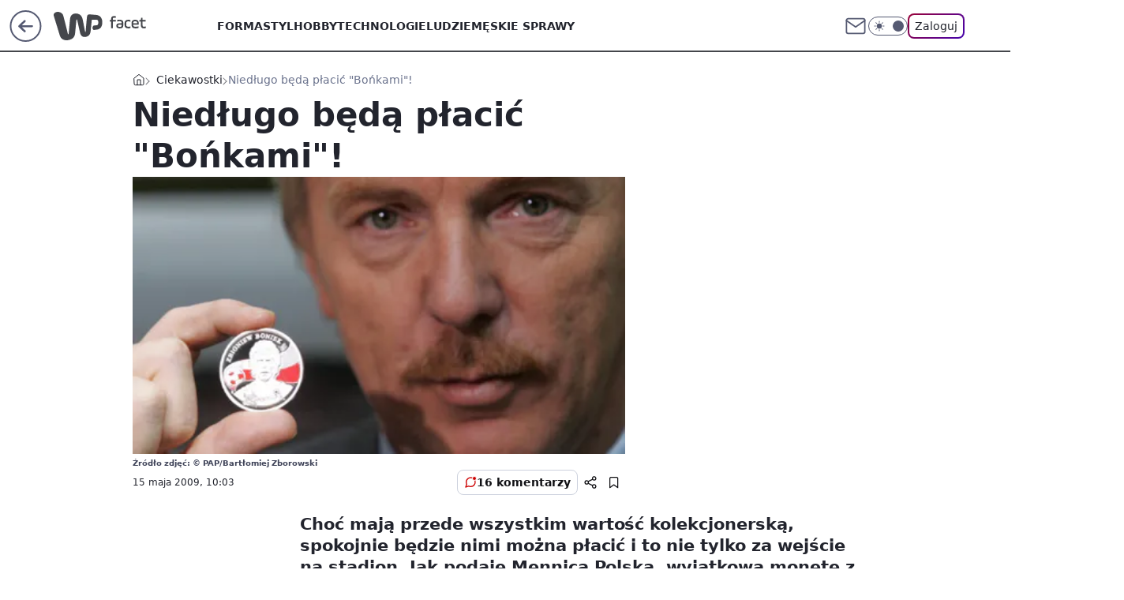

--- FILE ---
content_type: text/html; charset=utf-8
request_url: https://facet.wp.pl/niedlugo-beda-placic-bonkami-6002908905981057a
body_size: 21038
content:
<!doctype html><html lang="pl"><head><meta charset="utf-8"><meta name="viewport" content="width=device-width, viewport-fit=cover, initial-scale=1"><meta http-equiv="Cache-Control" content="no-cache"><meta http-equiv="X-UA-Compatible" content="IE=Edge"><meta http-equiv="Expires" content="0"><meta name="logo" content="/staticfiles/logo.png"><script>
		// dot
		var TECH = true;
		var GOFER = true;
		var wp_dot_type = 'click';
		var appVersion = "v1.566.0";
		var wp_dot_addparams = {"bunchID":"234542","canonical":"https://facet.wp.pl/niedlugo-beda-placic-bonkami-6002908905981057a","cauthor":"","ccategory":"Ciekawostki","cdate":"2009-05-15","cedtype":"","ciab":"IAB1,IAB-v3-533,IAB-v3-263,IAB17-44,IAB9-29","cid":"6002908905981057","corigin":"","cpagemax":1,"cpageno":1,"cplatform":"gofer","crepub":0,"csource":"WP Facet","csystem":"ncr","ctags":"","ctlength":1657,"ctype":"article","cuct":"","darkmode":false,"frontendVer":"v1.566.0|20260128","isLogged":false,"svid":"cddb07d6-2c12-4cd0-a41e-37636a3624a1"};
		// wpjslib
		var WP = [];
		var wp_sn = "facet";
		var rekid = "234542";
		var wp_push_notification_on = true;
		var wp_mobile = false;
		var wp_fb_id = "933316406876601";
		var wp_subscription = "";

		var wpStadcp = "0.000";
		var screeningv2 = true;
		var API_DOMAIN = '/';
		var API_STREAM = '/v1/stream';
		var API_GATEWAY = "/graphql";
		var API_HOST_ONE_LOGIN = "https://facet.wp.pl";
		var WPP_VIDEO_EMBED = null || [];
		if (true) {
			var getPopoverAnchor = async () =>
				document.querySelector('[data-role="onelogin-button"]');
		}
		var wp_push_notification_on = true;
		var wp_onepager = true;
		var asyncNativeQueue = [];
		var wp_consent_logo = "/staticfiles/logo.png";
		var wp_consent_color = 'var(--wp-consent-color)';
		if (true) {
			var wp_pvid = "77b97e275b7767ea588c";
		}

		if (false) {
			var wp_pixel_id = "";
		}
		if (true) {
			var onResizeCallback = function (layoutType) {
				window.wp_dot_addparams.layout = layoutType;
			};

			var applicationSize = {};
			if (false) {
				var breakpointNarrow = 0;
			} else {
				var breakpointNarrow = 1280;
			}
			function onResize() {
				applicationSize.innerWidth = window.innerWidth;
				applicationSize.type =
					window.innerWidth >= breakpointNarrow ? 'wide' : 'narrow';
				onResizeCallback(applicationSize.type);
			}
			onResize();
			window.addEventListener('resize', onResize);
		}

		var loadTimoeout = window.setTimeout(function () {
			window.WP.push(function () {
				window.WP.performance.registerMark('WPJStimeout');
				loadScript();
			});
		}, 3000);

		var loadScript = function () {
			window.clearTimeout(loadTimoeout);
			document.body.setAttribute('data-wp-loaded', 'true');
		};
		window.WP.push(function () {
			window.WP.gaf.loadBunch(false, loadScript, true);
			if (true) {
				window.WP.gaf.registerCommercialBreak(2);
			}
		});
		var __INIT_CONFIG__ = {"randvar":"cnhvgCxFSy","randomClasses":{"0":"fsiZP","100":"xOoGf","150":"SPdmq","162":"JEinv","180":"DEUTF","200":"GyIur","250":"iIYCa","280":"kjkQB","282":"GfJad","300":"qHDKi","312":"BOQyo","330":"PkmrO","332":"HjyZL","40":"MLmaG","50":"UKVom","60":"TtLyo","600":"JBaZE","662":"WbfKU","712":"oDqZQ","780":"lexix","810":"fYyOk","82":"kuHEn","fullPageScreeningWallpaper":"KcIoZ","hasPlaceholderPadding":"wKEKH","hasVerticalPlaceholderPadding":"txGtX","panelPremiumScreeningWallpaper":"pJxYQ","placeholderMargin":"GGCZe","screeningContainer":"QwJSB","screeningWallpaper":"Idrsm","screeningWallpaperSecondary":"FEVnA","slot15ScreeningWallpaper":"DxssJ","slot16ScreeningWallpaper":"hjSIU","slot17ScreeningWallpaper":"Uzmno","slot18ScreeningWallpaper":"MFYUn","slot19ScreeningWallpaper":"YnyIV","slot38ScreeningWallpaper":"NJUKK","slot3ScreeningWallpaper":"JvNqp","slot501ScreeningWallpaper":"hreuX","slot75ScreeningWallpaper":"EJqNE","transparent":"eJyVL"},"productId":"5999323746378369","isMobile":false,"social":{"facebook":{},"instagram":{},"tiktok":{},"giphy":{},"x":{},"youtube":{},"linkedin":{}},"cookieDomain":".wp.pl","isLoggedIn":false,"user":{},"userApi":"/graphql","oneLoginApiHost":"","scriptSrc":"https://facet.wp.pl/[base64]","isGridEnabled":false,"editorialIcon":{"iconUrl":"","url":"","text":""},"poll":{"id":"","title":"","photo":{"url":"","width":0,"height":0},"pollType":"","question":"","answers":null,"sponsored":false,"logoEnabled":false,"sponsorLogoFile":{"url":"","width":0,"height":0},"sponsorLogoLink":"","buttonText":"","buttonUrl":""},"abTestVariant":"","showExitDiscover":false,"isLanding":false,"scrollLockTimeout":0,"scrollMetricEnabled":false,"survicateSegments":"","isFeed":false,"isSuperApp":false,"oneLoginClientId":"wp-backend","weatherSrc":"","commonHeadSrc":"","userPanelCss":"https://facet.wp.pl/[base64]","saveForLaterProductID":"5927206335214209","withNewestBottombar":true,"acid":"","withBottomRecommendationsSplit":false,"isCommentsPageAbTest":false};
		window["cnhvgCxFSy"] = function (
			element,
			slot,
			withPlaceholder,
			placeholder,
			options
		) {
			window.WP.push(function () {
				if (withPlaceholder && element.parentNode) {
					window.WP.gaf.registerPlaceholder(
						slot,
						element.parentNode,
						placeholder
					);
					if (true) {
						element.parentNode.style.display = 'none';
					}
				}
				if (false) {
					window.WP.gaf.registerSlot(slot, element, options);
				}
			});
		};
	</script><meta name="gaf" content="bladsqpu"> <script>!function(e,f){try{if(!document.cookie.match('(^|;)\\s*WPdp=([^;]*)')||/google/i.test(window.navigator.userAgent))return;f.WP=f.WP||[];f.wp_pvid=f.wp_pvid||(function(){var output='';while(output.length<20){output+=Math.random().toString(16).substr(2);output=output.substr(0,20)}return output})(20);var abtest=function(){function e(t){return!(null==t)&&"object"==typeof t&&!Array.isArray(t)&&0<Object.keys(t).length}var t="",r=f.wp_abtest;return e(r)&&(t=Object.entries(r).map(([r,t])=>{if(e(t))return Object.entries(t).map(([t,e])=>r+"|"+t+"|"+e).join(";")}).join(";")),t}();var r,s,c=[["https://facet","wp","pl/[base64]"]
.join('.'),["pvid="+f.wp_pvid,(s=e.cookie.match(/(^|;)\s*PWA_adbd\s*=\s*([^;]+)/),"PWA_adbd="+(s?s.pop():"2")),location.search.substring(1),(r=e.referrer,r&&"PWAref="+encodeURIComponent(r.replace(/^https?:\/\//,""))),f.wp_sn&&"sn="+f.wp_sn,abtest&&"abtest="+encodeURIComponent(abtest)].filter(Boolean).join("&")].join("/?");e.write('<scr'+'ipt src="'+c+'"><\/scr'+'ipt>')}catch(_){console.error(_)}}(document,window);</script><script id="hb" crossorigin="anonymous" src="https://facet.wp.pl/[base64]"></script><title>Niedługo będą płacić &#34;Bońkami&#34;!</title><link href="https://facet.wp.pl/niedlugo-beda-placic-bonkami-6002908905981057a" rel="canonical"> <meta name="author" content="Grupa Wirtualna Polska"><meta name="robots" content="max-image-preview:large"><meta property="og:type" content="article"><meta property="og:title" content="Niedługo będą płacić &#34;Bońkami&#34;!"><meta property="og:url" content="https://facet.wp.pl/niedlugo-beda-placic-bonkami-6002908905981057a"><meta property="og:site_name" content="WP Facet"><meta property="og:locale" content="pl_PL"><meta property="og:image" content="https://v.wpimg.pl/emIuanBlSgwoFxddbRdHGWtPQwcrTklPPFdbTG1YUl0xR1RebQVLGjlbEQJtDUoLZh8RCyVDV197Q1BBdltVMisaDwcnBx8PZx8RCyVOGA"><meta property="og:image:width" content="470"><meta property="og:image:height" content="250">  <meta property="og:image:type" content="image/png"><meta property="article:published_time" content="2009-05-15T08:03:00.000Z"> <meta property="article:modified_time" content="2009-05-15T14:22:26.000Z"><meta name="twitter:card" content="summary_large_image"><meta name="twitter:image" content="https://v.wpimg.pl/emIuanBlSgwoFxddbRdHGWtPQwcrTklPPFdbTG1YUl0xR1RebQVLGjlbEQJtDUoLZh8RCyVDV197Q1BBdltVMisaDwcnBx8PZx8RCyVOGA"><link rel="alternate" type="application/rss+xml" href="/rss/aktualnosci" title="Aktualności"><script id="wpjslib6" type="module" src="https://facet.wp.pl/[base64]" async="" crossorigin="anonymous"></script><script type="module" src="https://facet.wp.pl/[base64]" crossorigin="anonymous"></script><script type="module" src="https://facet.wp.pl/[base64]" crossorigin="anonymous"></script><link rel="apple-touch-icon" href="/staticfiles/icons/icon.png"><link rel="stylesheet" href="https://facet.wp.pl/[base64]"><link rel="stylesheet" href="https://facet.wp.pl/[base64]"><link rel="stylesheet" href="https://facet.wp.pl/[base64]"><link rel="stylesheet" href="https://facet.wp.pl/[base64]"><link rel="preload" as="image" href="https://v.wpimg.pl/emIuanBlSgwoFxddbRdHGWtPQwcrTklPPFdbTG1VVlsxQFNZbQVLGjlbEQJtDUoLZh8RCyVDV197Q1BBdltVMisaDwcnBx8PZx8RCyVOGA" fetchpriority="high"><meta name="breakpoints" content="629, 1139, 1365"><meta name="content-width" content="device-width, 630, 980, 1280"><link rel="manifest" href="/site.webmanifest"><meta name="mobile-web-app-capable" content="yes"><meta name="apple-mobile-web-app-capable" content="yes"><meta name="apple-mobile-web-app-status-bar-style" content="black-translucent"><meta name="theme-color" content="var(--color-brand)"><style>.cnhvgCxFSy{background-color:var(--color-neutral-25);position:relative;width:100%;min-height:200px;}.dark .cnhvgCxFSy{background-color:var(--color-neutral-850);}.wKEKH .cnhvgCxFSy{padding: 18px 16px 10px;}.eJyVL{background-color:transparent;}.dark .eJyVL{background-color:transparent;}.txGtX{padding: 15px 0;}.GGCZe{margin:var(--wp-placeholder-margin);}.HjyZL{min-height:332px;}.kuHEn{min-height:82px;}.xOoGf{min-height:100px;}.iIYCa{min-height:250px;}.BOQyo{min-height:312px;}.lexix{min-height:780px;}.kjkQB{min-height:280px;}.MLmaG{min-height:40px;}.WbfKU{min-height:662px;}.fYyOk{min-height:810px;}.fsiZP{min-height:0px;}.TtLyo{min-height:60px;}.UKVom{min-height:50px;}.GyIur{min-height:200px;}.PkmrO{min-height:330px;}.JBaZE{min-height:600px;}.SPdmq{min-height:150px;}.DEUTF{min-height:180px;}.GfJad{min-height:282px;}.qHDKi{min-height:300px;}.oDqZQ{min-height:712px;}.JEinv{min-height:162px;}</style></head><body class=""><meta itemprop="name" content="WP Facet"><div><div class="h-0"></div><script>(function(){var sc=document.currentScript;window[window.__INIT_CONFIG__.randvar](sc.previousElementSibling,6,false,{},{
    setNative: (dataNative, onViewCallback) => {
    window.asyncNativeQueue.push({
      action:"onPanelPremium",
      payload: { 
        screeningWallpaperClassName: "FEVnA", 
        dataNative: dataNative,
        onViewCallback: onViewCallback,
        
      }
})}});})()</script></div><div class="h-0"></div><script>(function(){var sc=document.currentScript;window[window.__INIT_CONFIG__.randvar](sc.previousElementSibling,10,false,{},undefined);})()</script> <div class="h-0"></div><script>(function(){var sc=document.currentScript;window[window.__INIT_CONFIG__.randvar](sc.previousElementSibling,89,false,{},undefined);})()</script> <div class="bladsqpuh"></div><div class="sticky top-0 w-full z-300"><header data-st-area="header" id="service-header" class="bg-[--color-header-bg] h-[4.125rem] relative select-none w-full"><div class="max-w-[980px] pl-3 xl:max-w-[1280px] h-full w-full flex items-center mx-auto relative"><input class="peer hidden" id="menu-toggle-button" type="checkbox" autocomplete="off"><div class="hidden peer-checked:block"><div class="wp-header-menu"><div class="wp-link-column"><ul class="wp-link-list"><li><a class="wp-link px-4 py-3 block" href="/forma-kategoria-6750773603003904">Forma</a></li><li><a class="wp-link px-4 py-3 block" href="/styl-kategoria-6750773603008000">Styl</a></li><li><a class="wp-link px-4 py-3 block" href="/hobby-kategoria-6750773603040768">Hobby</a></li><li><a class="wp-link px-4 py-3 block" href="/technologie-kategoria-6750773603032576">Technologie</a></li><li><a class="wp-link px-4 py-3 block" href="/ludzie-kategoria-6750773603020288">Ludzie</a></li><li><a class="wp-link px-4 py-3 block" href="/meskie-sprawy-kategoria-6750773603020289">Męskie sprawy</a></li><li><a class="wp-link px-4 py-3 block" href="/historia-kategoria-6750773603024384">Historia</a></li><li><a class="wp-link px-4 py-3 block" href="/seks-kategoria-6750773603028480">Seks</a></li><li><a class="wp-link px-4 py-3 block" href="/alkohole-kategoria-6750773603028481">Alkohole</a></li><li><a class="wp-link px-4 py-3 block" href="/ciekawostki-kategoria-6750773603036672">Ciekawostki</a></li><li><a class="wp-link px-4 py-3 block" href="/dziewczyny-kategoria-6750773603012096">Dziewczyny</a></li><li><a class="wp-link px-4 py-3 block" href="/militaria-kategoria-6750773603016192">Militaria</a></li></ul><div class="wp-social-box"><span>Obserwuj nas na:</span><div></div></div></div><input class="peer hidden" id="wp-menu-link-none" name="wp-menu-links" type="radio" autocomplete="off" checked="checked"><div class="wp-teaser-column translate-x-[248px] peer-checked:translate-x-0"><div class="wp-header-menu-subtitle">Popularne w serwisie <span class="uppercase">Facet</span>:</div><div class="wp-teaser-grid"><a href="https://facet.wp.pl/funkcjonalne-smartwatche-do-500-zl-zdziwisz-sie-co-potrafia-6995616434670208a" title="Funkcjonalne smartwatche do 500 zł. Zdziwisz się, co potrafią"><div class="wp-img-placeholder"><img src="https://v.wpimg.pl/MzhiMGY4YhsJCzt0dk9vDkpTby4wFmFYHUt3ZXYHfE4QWHpxdlIkFg0bKDc2GioIHRksMCkaPRZHCD0udkJ8VQwAPjc1VTRVDQQvIj0bLh9RXi8kPFJgSw1ZeWptUShCRVB1JWAZLx4KCH5_OwQrQllabzo" loading="lazy" class="wp-img" alt="Funkcjonalne smartwatche do 500 zł. Zdziwisz się, co potrafią"></div><span class="wp-teaser-title">Funkcjonalne smartwatche do 500 zł. Zdziwisz się, co potrafią</span> <span class="wp-teaser-author"></span></a><a href="https://facet.wp.pl/jedyna-rzecz-ktora-musi-miec-w-szafie-kazdy-facet-przyda-sie-teraz-i-wiosna-6993457952058336a" title="Jedyna rzecz, którą musi mieć w szafie każdy facet. Przyda się teraz i wiosną"><div class="wp-img-placeholder"><img src="https://v.wpimg.pl/MWMyNDZiYjYsGzh3dRJvI29DbC0zS2F1OFt0ZnVafGM1SHlydQ8kOygLKzQ1RyolOAkvMypHPTtiGD4tdR98eCkQPTQ2CDR4KBQsIT5GfTZ0H3d9PF1gZHUcf2luDShkYBt3d2hELDF8HX8naF17NS8fbDk" loading="lazy" class="wp-img" alt="Jedyna rzecz, którą musi mieć w szafie każdy facet. Przyda się teraz i wiosną"></div><span class="wp-teaser-title">Jedyna rzecz, którą musi mieć w szafie każdy facet. Przyda się teraz i wiosną</span> <span class="wp-teaser-author"></span></a><a href="https://facet.wp.pl/najpopularniejsze-sluchawki-z-redukcja-szumow-za-mniej-niz-300-zl-6992477555583968a" title="Najpopularniejsze słuchawki z redukcją szumów za mniej niż 300 zł"><div class="wp-img-placeholder"><img src="https://v.wpimg.pl/ZjkxNzQ1dQsKGjhJfkp4HklCbBM4E3ZIHlp0WH4Ca14TSXlMflczBg4KKwo-Hz0YHggvDSEfKgZEGT4TfkdrRQ8RPQo9UCNFDhUsHzUeOVsKSSpJYQF3Ul0cfldlUmxaRkB6GTccaFwPSShDYAZuX10cbAc" loading="lazy" class="wp-img" alt="Najpopularniejsze słuchawki z redukcją szumów za mniej niż 300 zł"></div><span class="wp-teaser-title">Najpopularniejsze słuchawki z redukcją szumów za mniej niż 300 zł</span> <span class="wp-teaser-author"></span></a><a href="https://facet.wp.pl/jaka-kurtka-na-stok-kurzajewski-nie-mogl-wybrac-lepiej-ten-model-jeszcze-dlugo-mu-posluzy-6988873498590144a" title="Jaka kurtka na stok? Kurzajewski nie mógł wybrać lepiej. Ten model jeszcze długo mu posłuży"><div class="wp-img-placeholder"><img src="https://v.wpimg.pl/ZDMwYzY3dSUsFS9Jdkh4MG9NexMwEXZmOFVjWHYAa3A1Rm5MdlUzKCgFPAo2HT02OAc4DSkdKihiFikTdkVraykeKgo1UiNrKBo7Hz0cOyZ-EWxOaAZ3dnVEYFdtAjshYBU6T2kePyV_QT1JaVBscylGewc" loading="lazy" class="wp-img" alt="Jaka kurtka na stok? Kurzajewski nie mógł wybrać lepiej. Ten model jeszcze długo mu posłuży"></div><span class="wp-teaser-title">Jaka kurtka na stok? Kurzajewski nie mógł wybrać lepiej. Ten model jeszcze długo mu posłuży</span> <span class="wp-teaser-author"></span></a><a href="https://facet.wp.pl/najtansze-soundbary-z-subwooferem-co-kupisz-za-mniej-niz-600-zl-6983932587735552a" title="Najtańsze soundbary z subwooferem. Co kupisz za mniej niż 600 zł?"><div class="wp-img-placeholder"><img src="https://v.wpimg.pl/NDQyNThlYSUwGzhnRxdsMHNDbD0BTmJmJFt0dkdff3ApSHliRwonKDQLKyQHQik2JAkvIxhCPih-GD49Rxp_azUQPSQEDTdrNBQsMQxDfnMwHC1tDVljIDVLdnlcWnl8fEB9ZFBBdyY1QHpgWll2IWIcbCk" loading="lazy" class="wp-img" alt="Najtańsze soundbary z subwooferem. Co kupisz za mniej niż 600 zł?"></div><span class="wp-teaser-title">Najtańsze soundbary z subwooferem. Co kupisz za mniej niż 600 zł?</span> <span class="wp-teaser-author"></span></a><a href="https://facet.wp.pl/jedrzejak-zna-skuteczny-sposob-na-mrozy-wydasz-na-niego-zaskakujaco-malo-6982856714705440a" title="Jędrzejak zna skuteczny sposób na mrozy. Wydasz na niego zaskakująco mało"><div class="wp-img-placeholder"><img src="https://v.wpimg.pl/NWMxZmYyYTYsGixedgJsI29CeAQwW2J1OFpgT3ZKf2M1SW1bdh8nOygKPx02VyklOAg7GilXPjtiGSoEdg9_eCkRKR01GDd4KBU4CD1We2Z1TzwMYUtjNXRAOUBtGCxiYEBqWW9Ud2R6T28OaB8oZXQceBA" loading="lazy" class="wp-img" alt="Jędrzejak zna skuteczny sposób na mrozy. Wydasz na niego zaskakująco mało"></div><span class="wp-teaser-title">Jędrzejak zna skuteczny sposób na mrozy. Wydasz na niego zaskakująco mało</span> <span class="wp-teaser-author"></span></a></div></div></div><div class="wp-header-menu-layer"></div></div><div class="header-back-button-container"><div id="wp-sg-back-button" class="back-button-container wp-back-sg" data-st-area="goToSG"><a href="/" data-back-link><svg class="back-button-icon" xmlns="http://www.w3.org/2000/svg" width="41" height="40" fill="none"><circle cx="20.447" cy="20" r="19" fill="transparent" stroke="currentColor" stroke-width="2"></circle> <path fill="currentColor" d="m18.5 12.682-.166.133-6.855 6.472a1 1 0 0 0-.089.099l.117-.126q-.087.082-.155.175l-.103.167-.075.179q-.06.178-.06.374l.016.193.053.208.08.178.103.16.115.131 6.853 6.47a1.4 1.4 0 0 0 1.897 0 1.213 1.213 0 0 0 .141-1.634l-.14-.157-4.537-4.283H28.44c.741 0 1.342-.566 1.342-1.266 0-.635-.496-1.162-1.143-1.252l-.199-.014-12.744-.001 4.536-4.281c.472-.445.519-1.14.141-1.634l-.14-.158a1.4 1.4 0 0 0-1.55-.237z"></path></svg></a></div><a href="https://www.wp.pl" title="Wirtualna Polska" class="wp-logo-link-cover" data-back-link></a><a href="/" class="cHJldmVudENC z-0" title="WP Facet" id="service_logo"><svg class="text-[--color-logo] max-w-[--logo-width] h-[--logo-height] align-middle mr-8"><use href="/staticfiles/siteLogoDesktop.svg#root"></use></svg></a></div><ul class="flex text-sm/[1.3125rem] gap-8  xl:flex hidden"><li class="flex items-center group relative"><a class="whitespace-nowrap group uppercase no-underline font-semibold hover:underline text-[--color-header-text] cHJldmVudENC" href="/forma-kategoria-6750773603003904">Forma</a> </li><li class="flex items-center group relative"><a class="whitespace-nowrap group uppercase no-underline font-semibold hover:underline text-[--color-header-text] cHJldmVudENC" href="/styl-kategoria-6750773603008000">Styl</a> </li><li class="flex items-center group relative"><a class="whitespace-nowrap group uppercase no-underline font-semibold hover:underline text-[--color-header-text] cHJldmVudENC" href="/hobby-kategoria-6750773603040768">Hobby</a> </li><li class="flex items-center group relative"><a class="whitespace-nowrap group uppercase no-underline font-semibold hover:underline text-[--color-header-text] cHJldmVudENC" href="/technologie-kategoria-6750773603032576">Technologie</a> </li><li class="flex items-center group relative"><a class="whitespace-nowrap group uppercase no-underline font-semibold hover:underline text-[--color-header-text] cHJldmVudENC" href="/ludzie-kategoria-6750773603020288">Ludzie</a> </li><li class="flex items-center group relative"><a class="whitespace-nowrap group uppercase no-underline font-semibold hover:underline text-[--color-header-text] cHJldmVudENC" href="/meskie-sprawy-kategoria-6750773603020289">Męskie sprawy</a> </li></ul><div class="group mr-0 xl:ml-[3.5rem] flex flex-1 items-center justify-end"><div class="h-8 text-[--icon-light] flex items-center gap-4"><a id="wp-poczta-link" href="https://poczta.wp.pl/login/login.html" class="text-[--color-header-icon-light] block size-8 cHJldmVudENC"><svg viewBox="0 0 32 32" fill="none" xmlns="http://www.w3.org/2000/svg"><path d="M6.65944 6.65918H25.3412C26.6256 6.65918 27.6764 7.71003 27.6764 8.9944V23.0057C27.6764 24.2901 26.6256 25.3409 25.3412 25.3409H6.65944C5.37507 25.3409 4.32422 24.2901 4.32422 23.0057V8.9944C4.32422 7.71003 5.37507 6.65918 6.65944 6.65918Z" stroke="currentColor" stroke-width="1.8" stroke-linecap="round" stroke-linejoin="round"></path> <path d="M27.6764 8.99438L16.0003 17.1677L4.32422 8.99438" stroke="currentColor" stroke-width="1.8" stroke-linecap="round" stroke-linejoin="round"></path></svg></a><input type="checkbox" class="hidden" id="darkModeCheckbox"> <label class="wp-darkmode-toggle" for="darkModeCheckbox" aria-label="Włącz tryb ciemny"><div class="toggle-container"><div class="toggle-icon-dark"><svg viewBox="0 0 16 16" class="icon-moon" fill="currentColor" xmlns="http://www.w3.org/2000/svg"><path d="M15.293 11.293C13.8115 11.9631 12.161 12.1659 10.5614 11.8743C8.96175 11.5827 7.48895 10.8106 6.33919 9.66085C5.18944 8.5111 4.41734 7.0383 4.12574 5.43866C3.83415 3.83903 4.03691 2.18852 4.70701 0.707031C3.52758 1.24004 2.49505 2.05123 1.69802 3.07099C0.900987 4.09075 0.363244 5.28865 0.130924 6.56192C-0.101395 7.83518 -0.0213565 9.1458 0.364174 10.3813C0.749705 11.6169 1.42922 12.7404 2.34442 13.6556C3.25961 14.5708 4.38318 15.2503 5.61871 15.6359C6.85424 16.0214 8.16486 16.1014 9.43813 15.8691C10.7114 15.6368 11.9093 15.0991 12.9291 14.302C13.9488 13.505 14.76 12.4725 15.293 11.293V11.293Z"></path></svg></div><div class="toggle-icon-light"><svg fill="currentColor" class="icon-sun" xmlns="http://www.w3.org/2000/svg" viewBox="0 0 30 30"><path d="M 14.984375 0.98632812 A 1.0001 1.0001 0 0 0 14 2 L 14 5 A 1.0001 1.0001 0 1 0 16 5 L 16 2 A 1.0001 1.0001 0 0 0 14.984375 0.98632812 z M 5.796875 4.7988281 A 1.0001 1.0001 0 0 0 5.1015625 6.515625 L 7.2226562 8.6367188 A 1.0001 1.0001 0 1 0 8.6367188 7.2226562 L 6.515625 5.1015625 A 1.0001 1.0001 0 0 0 5.796875 4.7988281 z M 24.171875 4.7988281 A 1.0001 1.0001 0 0 0 23.484375 5.1015625 L 21.363281 7.2226562 A 1.0001 1.0001 0 1 0 22.777344 8.6367188 L 24.898438 6.515625 A 1.0001 1.0001 0 0 0 24.171875 4.7988281 z M 15 8 A 7 7 0 0 0 8 15 A 7 7 0 0 0 15 22 A 7 7 0 0 0 22 15 A 7 7 0 0 0 15 8 z M 2 14 A 1.0001 1.0001 0 1 0 2 16 L 5 16 A 1.0001 1.0001 0 1 0 5 14 L 2 14 z M 25 14 A 1.0001 1.0001 0 1 0 25 16 L 28 16 A 1.0001 1.0001 0 1 0 28 14 L 25 14 z M 7.9101562 21.060547 A 1.0001 1.0001 0 0 0 7.2226562 21.363281 L 5.1015625 23.484375 A 1.0001 1.0001 0 1 0 6.515625 24.898438 L 8.6367188 22.777344 A 1.0001 1.0001 0 0 0 7.9101562 21.060547 z M 22.060547 21.060547 A 1.0001 1.0001 0 0 0 21.363281 22.777344 L 23.484375 24.898438 A 1.0001 1.0001 0 1 0 24.898438 23.484375 L 22.777344 21.363281 A 1.0001 1.0001 0 0 0 22.060547 21.060547 z M 14.984375 23.986328 A 1.0001 1.0001 0 0 0 14 25 L 14 28 A 1.0001 1.0001 0 1 0 16 28 L 16 25 A 1.0001 1.0001 0 0 0 14.984375 23.986328 z"></path></svg></div></div><div class="toggle-icon-circle"></div></label><div class="relative"><form action="/auth/v1/sso/auth" data-role="onelogin-button" method="get" id="wp-login-form"><input type="hidden" name="continue_url" value="https://facet.wp.pl/niedlugo-beda-placic-bonkami-6002908905981057a"> <button type="submit" class="wp-login-button">Zaloguj</button></form></div></div><div class="ml-[0.25rem] w-[3.375rem] flex items-center justify-center"><label role="button" for="menu-toggle-button" tab-index="0" aria-label="Menu" class="cursor-pointer flex items-center justify-center size-8 text-[--color-header-icon-light]"><div class="hidden peer-checked:group-[]:flex absolute top-0 right-0 w-[3.375rem] h-[4.4375rem] bg-white dark:bg-[--color-neutral-800] z-1 items-center justify-center rounded-t-2xl peer-checked:group-[]:text-[--icon-dark]"><svg xmlns="http://www.w3.org/2000/svg" width="32" height="32" viewBox="0 0 32 32" fill="none"><path d="M24 8 8 24M8 8l16 16" stroke="currentColor" stroke-width="1.8" stroke-linecap="round" stroke-linejoin="round"></path></svg></div><div class="flex peer-checked:group-[]:hidden h-8 w-8"><svg xmlns="http://www.w3.org/2000/svg" viewBox="0 0 32 32" fill="none"><path d="M5 19h22M5 13h22M5 7h22M5 25h22" stroke="currentColor" stroke-width="1.8" stroke-linecap="round" stroke-linejoin="round"></path></svg></div></label></div></div></div><hr class="absolute bottom-0 left-0 m-0 h-px w-full border-t border-solid border-[--color-brand]"><div id="user-panel-v2-root" class="absolute z-[9999] right-0 empty:hidden"></div></header> </div> <div class="relative flex w-full flex-col items-center" data-testid="screening-main"><div class="Idrsm"><div class="absolute inset-0"></div></div><div class="w-full py-2 has-[div>div:not(:empty)]:p-0"><div class="QwJSB"></div></div><div class="flex w-full flex-col items-center"><div class="FEVnA relative w-full"><div class="absolute inset-x-0 top-0"></div></div><div class="relative w-auto"><main class="wp-main-article" style="--nav-header-height: 90px;"><div class="breadcrumbs-wrapper"><ul class="breadcrumbs" itemscope itemtype="https://schema.org/BreadcrumbList"><li class="breadcrumbs-item breadcrumbs-home" itemprop="itemListElement" itemscope itemtype="https://schema.org/ListItem"><a class="breadcrumbs-item-link" href="https://facet.wp.pl" title="WP Facet" itemprop="item"><svg xmlns="http://www.w3.org/2000/svg" fill="none" viewBox="0 0 16 16" class="HVbn"><path stroke="currentColor" stroke-linecap="round" stroke-linejoin="round" d="m2 6 6-4.666L14 6v7.334a1.333 1.333 0 0 1-1.333 1.333H3.333A1.333 1.333 0 0 1 2 13.334z"></path><path stroke="currentColor" stroke-linecap="round" stroke-linejoin="round" d="M6 14.667V8h4v6.667"></path></svg><span class="hidden" itemprop="name">WP Facet</span></a><meta itemprop="position" content="1"></li><li class="breadcrumbs-item" itemprop="itemListElement" itemscope itemtype="https://schema.org/ListItem"><a class="breadcrumbs-item-link" href="https://facet.wp.pl/ciekawostki-kategoria-6750773603036672" itemprop="item" title="Ciekawostki"><span itemprop="name">Ciekawostki</span></a><meta itemprop="position" content="1"></li><li class="breadcrumbs-item breadcrumbs-material" itemprop="itemListElement" itemscope itemtype="https://schema.org/ListItem"><span itemprop="name">Niedługo będą płacić &#34;Bońkami&#34;!</span><meta itemprop="position" content="3"></li></ul></div><article data-st-area="article-article"><div class="flex mb-5"><div class="article-header flex-auto"><div><h1>Niedługo będą płacić &#34;Bońkami&#34;! </h1></div><div><div class="article-img-placeholder" data-mainmedia-photo><img width="936" height="527" alt="Obraz" src="https://v.wpimg.pl/emIuanBlSgwoFxddbRdHGWtPQwcrTklPPFdbTG1VVlsxQFNZbQVLGjlbEQJtDUoLZh8RCyVDV197Q1BBdltVMisaDwcnBx8PZx8RCyVOGA" data-link="https://v.wpimg.pl/emIuanBlSgwoFxddbRdHGWtPQwcrTklPPFdbTG1VVlsxQFNZbQVLGjlbEQJtDUoLZh8RCyVDV197Q1BBdltVMisaDwcnBx8PZx8RCyVOGA" class="wp-media-image" fetchpriority="high"></div><div class="article-img-source">Źródło zdjęć: © PAP/Bartłomiej Zborowski</div></div><div class="info-container"><div class="flex flex-wrap gap-2 items-center"><div class="info-avatar"><svg viewBox="0 0 46 46" fill="none" stroke="currentColor" xmlns="http://www.w3.org/2000/svg"><circle cx="23" cy="23" r="22.5" fill="none" stroke-width="0"></circle> <path d="M13 32v-2a5 5 0 0 1 5-5h10a5 5 0 0 1 5 5v2m-5-16a5 5 0 1 1-10 0 5 5 0 0 1 10 0Z" stroke-width="2" stroke-linecap="round"></path></svg></div><div class="flex flex-col"><div class="flex flex-wrap text-sm font-bold "></div><time class="wp-article-content-date" datetime="2009-05-15T08:03:00.000Z">15 maja 2009, 10:03</time></div></div><div class="flex justify-between sm:justify-end gap-4 relative"><button class="wp-article-action comments top" data-vab-container="social_tools_top" data-vab-box="comments_button" data-vab-index="2" data-location="/niedlugo-beda-placic-bonkami-6002908905981057a/komentarze?utm_medium=button_top&amp;utm_source=comments"><div class="flex items-center justify-center relative"><div class="wp-comment-dot"></div><svg xmlns="http://www.w3.org/2000/svg" width="16" height="16" fill="none"><path stroke="currentColor" stroke-linecap="round" stroke-linejoin="round" stroke-width="1.3" d="M14 7.6667a5.59 5.59 0 0 1-.6 2.5333 5.666 5.666 0 0 1-5.0667 3.1334 5.59 5.59 0 0 1-2.5333-.6L2 14l1.2667-3.8a5.586 5.586 0 0 1-.6-2.5333A5.667 5.667 0 0 1 5.8 2.6 5.59 5.59 0 0 1 8.3333 2h.3334A5.6535 5.6535 0 0 1 14 7.3334z"></path></svg></div>16 komentarzy</button><div class="wp-article-action-button-container"><button id="wp-article-share-button" class="wp-article-action" type="button" data-vab-container="social_tools_top" data-vab-box="share" data-vab-index="1"><svg xmlns="http://www.w3.org/2000/svg" width="16" height="16" fill="none"><g stroke="currentColor" stroke-linecap="round" stroke-linejoin="round" stroke-width="1.3" clip-path="url(#clip0_1847_293)"><path d="M12.714 5.0953c1.1834 0 2.1427-.9594 2.1427-2.1428S13.8974.8098 12.714.8098s-2.1427.9593-2.1427 2.1427.9593 2.1428 2.1427 2.1428M3.2863 10.2024c1.1834 0 2.1427-.9593 2.1427-2.1427S4.4697 5.917 3.2863 5.917s-2.1427.9593-2.1427 2.1427.9593 2.1427 2.1427 2.1427M12.714 15.1902c1.1834 0 2.1427-.9593 2.1427-2.1427s-.9593-2.1427-2.1427-2.1427-2.1427.9593-2.1427 2.1427.9593 2.1427 2.1427 2.1427M5.4287 9.3455l5.1425 2.5712M10.5712 4.2029 5.4287 6.774"></path></g> <defs><clipPath id="clip0_1847_293"><path fill="currentColor" d="M0 0h16v16H0z"></path></clipPath></defs></svg></button><div id="wp-article-share-menu" class="wp-article-share-menu"><button id="share-x" class="wp-article-share-option" data-vab-container="social_tools_top" data-vab-box="share_twitter" data-vab-index="3"><span class="wp-article-share-icon"><svg xmlns="http://www.w3.org/2000/svg" fill="currentColor" viewBox="0 0 1200 1227"><path d="M714.163 519.284 1160.89 0h-105.86L667.137 450.887 357.328 0H0l468.492 681.821L0 1226.37h105.866l409.625-476.152 327.181 476.152H1200L714.137 519.284zM569.165 687.828l-47.468-67.894-377.686-540.24h162.604l304.797 435.991 47.468 67.894 396.2 566.721H892.476L569.165 687.854z"></path></svg></span> <span>Udostępnij na X</span></button> <button id="share-facebook" class="wp-article-share-option" data-vab-container="social_tools_top" data-vab-box="share_facebook" data-vab-index="4"><span class="wp-article-share-icon"><svg xmlns="http://www.w3.org/2000/svg" fill="none" viewBox="0 0 24 24"><path stroke="currentColor" stroke-linecap="round" stroke-linejoin="round" stroke-width="1.5" d="M18 2.941h-3a5 5 0 0 0-5 5v3H7v4h3v8h4v-8h3l1-4h-4v-3a1 1 0 0 1 1-1h3z"></path></svg></span> <span>Udostępnij na Facebooku</span></button></div><button id="wp-article-save-button" type="button" class="group wp-article-action disabled:cursor-not-allowed" data-save-id="6002908905981057" data-save-type="ARTICLE" data-save-image="http://i.wp.pl/a/f/jpeg/22261/470_boniekzb.jpeg" data-save-url="https://facet.wp.pl/niedlugo-beda-placic-bonkami-6002908905981057a" data-save-title="Niedługo będą płacić &#34;Bońkami&#34;!" data-saved="false" data-vab-container="social_tools_top" data-vab-box="save_button" data-vab-index="0"><svg xmlns="http://www.w3.org/2000/svg" width="12" height="15" fill="none"><path stroke="currentColor" stroke-linecap="round" stroke-linejoin="round" stroke-width="1.3" d="m10.6499 13.65-5-3.6111-5 3.6111V2.0945c0-.3831.1505-.7505.4184-1.0214A1.42 1.42 0 0 1 2.0785.65h7.1428c.379 0 .7423.1521 1.0102.423s.4184.6383.4184 1.0214z"></path></svg></button></div></div></div></div><div class="relative ml-4 flex w-[304px] shrink-0 flex-col flex-nowrap"> <div class="mt-3 w-full [--wp-placeholder-margin:0_0_24px_0]"><div class="cnhvgCxFSy GGCZe UKVom eJyVL"><div class="h-0"></div><script>(function(){var sc=document.currentScript;window[window.__INIT_CONFIG__.randvar](sc.previousElementSibling,67,true,{"fixed":true,"top":90},undefined);})()</script></div></div><div class="sticky top-[--nav-header-height] w-full"><div class="cnhvgCxFSy JBaZE eJyVL"><div class="h-0"></div><script>(function(){var sc=document.currentScript;window[window.__INIT_CONFIG__.randvar](sc.previousElementSibling,36,true,{"fixed":true,"sticky":true,"top":90},undefined);})()</script></div></div></div></div><div class="my-6 grid w-full grid-cols-[624px_304px] gap-x-4 xl:grid-cols-[196px_724px_304px]"><aside role="complementary" class="relative hidden flex-none flex-col flex-nowrap xl:flex row-span-3"><div class="sticky top-[90px] hidden xl:block xl:-mt-1" id="article-left-rail"></div></aside><div class="wp-billboard col-span-2 [--wp-placeholder-margin:0_0_20px_0]"><div class="cnhvgCxFSy GGCZe qHDKi"><img role="presentation" class="absolute left-1/2 top-1/2 max-h-[80%] max-w-[100px] -translate-x-1/2 -translate-y-1/2" src="https://v.wpimg.pl/ZXJfd3AudTkrBBIAbg54LGhcRlAxHQUrPgJGH2MAeGJoSQ1eIBI_K2UHAEVuBTY5KQMMXC0RPyoVERQdMgM9ejc" loading="lazy" decoding="async"><div class="h-0"></div><script>(function(){var sc=document.currentScript;window[window.__INIT_CONFIG__.randvar](sc.previousElementSibling,3,true,{"fixed":true},{
    setNative: (dataNative, onViewCallback) => {
    window.asyncNativeQueue.push({
      action: "onAlternativeScreening",
      payload:{ 
            screeningWallpaperClassName: "Idrsm", 
            alternativeContainerClassName: "QwJSB", 
            slotNumber: 3,
            dataNative: dataNative,
            onViewCallback: onViewCallback
    }})}});})()</script></div></div><div class="flex flex-auto flex-col"><div class="mb-4 flex flex-col gap-6"><div class="wp-content-text-raw"><h2 id="title-288609573311512202" class="x-tts">Choć mają przede wszystkim wartość kolekcjonerską, spokojnie będzie nimi można płacić i to nie tylko za wejście na stadion. Jak podaje Mennica Polska, wyjątkową monetę z wizerunkiem wyjątkowego człowieka zamówił Centralny Bank Armenii.</h2></div> <div class="wp-content-text-raw x-tts" data-uxc="paragraph1" data-cpidx="0"><p>Na monetach, które dla ormiańskiego banku emitować będzie Mennica Polska, znajdzie się legenda polskiego futbolu, trzykrotny uczestnik mistrzostw świata, zdobywca Pucharu Europy – Zbigniew Boniek!</p></div> <div class="wp-content-text-raw x-tts" data-cpidx="1"><p>Moneta z podobizną Bońka jest kolejną, piątą już z serii _ Królowie futbolu emitowanej przez Mennicę Polską na zamówienie Centralnego Banku Armenii_. Jak możemy przeczytać na internetowej stronie Mennicy, docelowo planowane jest wytłoczenie 20 różnych monet z podobiznami najlepszych piłkarzy świata.</p></div> <div class="wp-content-text-raw x-tts" data-cpidx="2"><p>Pierwszym z bohaterów kolekcji był Brazylijczyk Pele. Do tej pory na monetach ukazali się także, Czarna Perła Mozambiku – Portugalczyk Eusebio, reprezentant ZSRR, niezapomniany stachanowski bramkarz Lew Jaszyn, oraz słynny Kaiser, czyli Franz Beckenbauer.</p></div> <div class="cnhvgCxFSy iIYCa"><img role="presentation" class="absolute left-1/2 top-1/2 max-h-[80%] max-w-[100px] -translate-x-1/2 -translate-y-1/2" src="https://v.wpimg.pl/ZXJfd3AudTkrBBIAbg54LGhcRlAxHQUrPgJGH2MAeGJoSQ1eIBI_K2UHAEVuBTY5KQMMXC0RPyoVERQdMgM9ejc" loading="lazy" decoding="async"><div class="h-0"></div><script>(function(){var sc=document.currentScript;window[window.__INIT_CONFIG__.randvar](sc.previousElementSibling,5,true,{"fixed":true,"top":90},undefined);})()</script></div> <div class="wp-content-text-raw x-tts" data-cpidx="4"><p>Bez wątpienia, występy w tak doborowej reprezentacji piłkarzy, to wielki zaszczyt, ale także uznanie zasług byłego piłkarz <a href="https://sportowefakty.wp.pl/pilka-nozna/widzew-lodz">Widzewa</a> Łódź i Juventusu Turyn.</p></div> <div class="wp-content-text-raw x-tts" data-cpidx="5"><p>Ze stronny Mennicy Polskiej, możemy się dowiedzieć, że zamówiona przez Centralny Bank Armenii moneta, ma być emitowana w ilości 50 tysięcy egzemplarzy. Podstawowym surowcem, z którego będzie wykonana jest srebro o próbie 925 + 5.</p></div> <div class="wp-content-text-raw x-tts" data-cpidx="6"><p>Średnica każdego krążka będzie wynosić 38,61 milimetrów, a waga 28,28 gramów.</p></div> <div class="cnhvgCxFSy iIYCa"><img role="presentation" class="absolute left-1/2 top-1/2 max-h-[80%] max-w-[100px] -translate-x-1/2 -translate-y-1/2" src="https://v.wpimg.pl/ZXJfd3AudTkrBBIAbg54LGhcRlAxHQUrPgJGH2MAeGJoSQ1eIBI_K2UHAEVuBTY5KQMMXC0RPyoVERQdMgM9ejc" loading="lazy" decoding="async"><div class="h-0"></div><script>(function(){var sc=document.currentScript;window[window.__INIT_CONFIG__.randvar](sc.previousElementSibling,11,true,{"fixed":true,"top":90},undefined);})()</script></div> <div class="wp-content-text-raw x-tts" data-cpidx="8"><p>Zbigniew Boniek, będzie swoim wizerunkiem uszlachetniał monetę o nominale 100 dramów armeńskich, co w przeliczeniu na złotówki przedstawia wartość ok. 85 zł.</p></div> <div class="wp-content-text-raw x-tts" data-cpidx="9"><p>Dla wszystkich tych, którzy okazali się szczęśliwymi posiadaczami monety i akurat wybierają się do Armenii mamy doskonałą informację.</p></div> <div class="wp-content-text-raw x-tts" data-cpidx="10"><p>Za _ jednego Bońka_ można będzie kupić tam: ok. 78 butelek piwa, lub 60 butelek wina, lub 25 litrów kumysu, lub 7 biletów na mecze piłkarskiej <a href="https://sportowefakty.wp.pl/pilka-nozna/primera-division">Ligi</a> Armenii.</p></div></div><div class="flex gap-4 flex-col" data-uxc="end_text"><div class="wp-article-source -mx-4 sm:mx-0 rounded-none sm:rounded"><span class="my-2">Źródło artykułu:</span> <a href="https://facet.wp.pl" class="cHJldmVudENC"><span>WP Facet</span></a></div><div class="flex justify-between gap-4"><div class=""><input id="wp-articletags-tags-expand" name="tags-expand" type="checkbox"><div class="wp-articletags" data-st-area="article-tags"></div></div><button class="wp-article-action comments bottom" data-vab-container="social_tools_bottom" data-vab-box="comments_button" data-vab-index="2" data-location="/niedlugo-beda-placic-bonkami-6002908905981057a/komentarze?utm_medium=button_bottom&amp;utm_source=comments"><div class="flex items-center justify-center relative"><div class="wp-comment-dot"></div><svg xmlns="http://www.w3.org/2000/svg" width="16" height="16" fill="none"><path stroke="currentColor" stroke-linecap="round" stroke-linejoin="round" stroke-width="1.3" d="M14 7.6667a5.59 5.59 0 0 1-.6 2.5333 5.666 5.666 0 0 1-5.0667 3.1334 5.59 5.59 0 0 1-2.5333-.6L2 14l1.2667-3.8a5.586 5.586 0 0 1-.6-2.5333A5.667 5.667 0 0 1 5.8 2.6 5.59 5.59 0 0 1 8.3333 2h.3334A5.6535 5.6535 0 0 1 14 7.3334z"></path></svg></div>16 komentarzy</button></div></div></div><aside role="complementary" class="relative flex max-w-[304px] flex-none flex-col gap-5"><div id="article-right-rail"><div class="rail-container"><div class="sticky top-[--nav-header-height] w-full"><div class="cnhvgCxFSy JBaZE eJyVL"><div class="h-0"></div><script>(function(){var sc=document.currentScript;window[window.__INIT_CONFIG__.randvar](sc.previousElementSibling,37,true,{"fixed":true,"sticky":true,"top":90},undefined);})()</script></div></div></div></div><div class="flex-none"><div class="cnhvgCxFSy JBaZE eJyVL"><div class="h-0"></div><script>(function(){var sc=document.currentScript;window[window.__INIT_CONFIG__.randvar](sc.previousElementSibling,35,true,{"fixed":true,"sticky":true,"top":90},undefined);})()</script></div></div></aside></div></article><div class="cnhvgCxFSy qHDKi"><img role="presentation" class="absolute left-1/2 top-1/2 max-h-[80%] max-w-[100px] -translate-x-1/2 -translate-y-1/2" src="https://v.wpimg.pl/ZXJfd3AudTkrBBIAbg54LGhcRlAxHQUrPgJGH2MAeGJoSQ1eIBI_K2UHAEVuBTY5KQMMXC0RPyoVERQdMgM9ejc" loading="lazy" decoding="async"><div class="h-0"></div><script>(function(){var sc=document.currentScript;window[window.__INIT_CONFIG__.randvar](sc.previousElementSibling,15,true,{"fixed":true},undefined);})()</script></div> <div class="my-6 flex w-full gap-4 justify-end"><div class="flex-auto max-w-[920px]"><div class="wp-cockroach h-full flex flex-col gap-6" data-st-area="list-selected4you"><span class="wp-cockroach-header text-[22px]/7 font-bold text-center mt-6">Wybrane dla Ciebie</span><div class="grid xl:grid-cols-3 grid-cols-2 gap-4 lg:gap-6" data-uxc="start_recommendations"><div><div class="size-full"><div class="alternative-container-810"></div><div class="h-0"></div><script>(function(){var sc=document.currentScript;window[window.__INIT_CONFIG__.randvar](sc.previousElementSibling,810,false,{},{
setNative: (dataNative, onViewCallback) => {
    window.asyncNativeQueue.push({
        action:"onTeaser",
        payload: { 
          teaserClassName: "teaser-810",
          nativeSlotClassName: "teaser-native-810",
          alternativeContainerClassName: "alternative-container-810",
          dataNative: dataNative,
          onViewCallback: onViewCallback,
          template: "",
          onRenderCallback:(t)=>{window.__GOFER_FACTORY__.userActions.registerNative(t,0,12)}
        }
})}});})()</script><div class="teaser-native-810 wp-cockroach-native-teaser relative" data-position="1"></div><a class="wp-teaser teaser-810" href="https://facet.wp.pl/funkcjonalne-smartwatche-do-500-zl-zdziwisz-sie-co-potrafia-6995616434670208a" title="Funkcjonalne smartwatche do 500 zł. Zdziwisz się, co potrafią" data-service="facet.wp.pl"><div class="wp-img-placeholder"><img src="https://v.wpimg.pl/MzhiMGY4YhsJCzt0dk9vDkpTby4wFmFYHUt3ZXYHeEoQRisuNVE_HxgGYyArQT0bHxljNzUbLAoBRjt2dlAkCRgFLD52USAYDQ1iJDwNehgLDCtqaFF9TkVdKCJhGXRCClBgJT1WLElQC30hYQV-WBU" loading="lazy" alt="Funkcjonalne smartwatche do 500 zł. Zdziwisz się, co potrafią"></div><span class="wp-teaser-title">Funkcjonalne smartwatche do 500 zł. Zdziwisz się, co potrafią</span> </a></div></div><div><div class="size-full"><div class="alternative-container-80"></div><div class="h-0"></div><script>(function(){var sc=document.currentScript;window[window.__INIT_CONFIG__.randvar](sc.previousElementSibling,80,false,{},{
setNative: (dataNative, onViewCallback) => {
    window.asyncNativeQueue.push({
        action:"onTeaser",
        payload: { 
          teaserClassName: "teaser-80",
          nativeSlotClassName: "teaser-native-80",
          alternativeContainerClassName: "alternative-container-80",
          dataNative: dataNative,
          onViewCallback: onViewCallback,
          template: "",
          onRenderCallback:(t)=>{window.__GOFER_FACTORY__.userActions.registerNative(t,1,12)}
        }
})}});})()</script><div class="teaser-native-80 wp-cockroach-native-teaser relative" data-position="2"></div><a class="wp-teaser teaser-80" href="https://facet.wp.pl/jedyna-rzecz-ktora-musi-miec-w-szafie-kazdy-facet-przyda-sie-teraz-i-wiosna-6993457952058336a" title="Jedyna rzecz, którą musi mieć w szafie każdy facet. Przyda się teraz i wiosną" data-service="facet.wp.pl"><div class="wp-img-placeholder"><img src="https://v.wpimg.pl/MWMyNDZiYjYsGzh3dRJvI29DbC0zS2F1OFt0ZnVaeGc1VigtNgw_Mj0WYCMoHD02OglgNDZGLCckVjh1dQ0kJD0VLz11DCA1KB1hdDtQK250H3ppaVEoZmBNKiFpRC9ufktjJTxYKWYuS3pyOAsrdTA" loading="lazy" alt="Jedyna rzecz, którą musi mieć w szafie każdy facet. Przyda się teraz i wiosną"></div><span class="wp-teaser-title">Jedyna rzecz, którą musi mieć w szafie każdy facet. Przyda się teraz i wiosną</span> </a></div></div><div><div class="size-full"><div class="alternative-container-811"></div><div class="h-0"></div><script>(function(){var sc=document.currentScript;window[window.__INIT_CONFIG__.randvar](sc.previousElementSibling,811,false,{},{
setNative: (dataNative, onViewCallback) => {
    window.asyncNativeQueue.push({
        action:"onTeaser",
        payload: { 
          teaserClassName: "teaser-811",
          nativeSlotClassName: "teaser-native-811",
          alternativeContainerClassName: "alternative-container-811",
          dataNative: dataNative,
          onViewCallback: onViewCallback,
          template: "",
          onRenderCallback:(t)=>{window.__GOFER_FACTORY__.userActions.registerNative(t,2,12)}
        }
})}});})()</script><div class="teaser-native-811 wp-cockroach-native-teaser relative" data-position="3"></div><a class="wp-teaser teaser-811" href="https://facet.wp.pl/najpopularniejsze-sluchawki-z-redukcja-szumow-za-mniej-niz-300-zl-6992477555583968a" title="Najpopularniejsze słuchawki z redukcją szumów za mniej niż 300 zł" data-service="facet.wp.pl"><div class="wp-img-placeholder"><img src="https://v.wpimg.pl/ZjkxNzQ1dQsKGjhJfkp4HklCbBM4E3ZIHlp0WH4Cb1oTVygTPVQoDxsXYB0jRCoLHAhgCj0eOxoCVzhLflUzGRsULwN-VDcIDhxhGWBQaw5YSH5XaQc-WkZMLUxhHGJeCB5jSGdVawxSSXlOZAc-SBY" loading="lazy" alt="Najpopularniejsze słuchawki z redukcją szumów za mniej niż 300 zł"></div><span class="wp-teaser-title">Najpopularniejsze słuchawki z redukcją szumów za mniej niż 300 zł</span> </a></div></div><div><div class="size-full"><div class="alternative-container-812"></div><div class="h-0"></div><script>(function(){var sc=document.currentScript;window[window.__INIT_CONFIG__.randvar](sc.previousElementSibling,812,false,{},{
setNative: (dataNative, onViewCallback) => {
    window.asyncNativeQueue.push({
        action:"onTeaser",
        payload: { 
          teaserClassName: "teaser-812",
          nativeSlotClassName: "teaser-native-812",
          alternativeContainerClassName: "alternative-container-812",
          dataNative: dataNative,
          onViewCallback: onViewCallback,
          template: "",
          onRenderCallback:(t)=>{window.__GOFER_FACTORY__.userActions.registerNative(t,3,12)}
        }
})}});})()</script><div class="teaser-native-812 wp-cockroach-native-teaser relative" data-position="4"></div><a class="wp-teaser teaser-812" href="https://facet.wp.pl/jaka-kurtka-na-stok-kurzajewski-nie-mogl-wybrac-lepiej-ten-model-jeszcze-dlugo-mu-posluzy-6988873498590144a" title="Jaka kurtka na stok? Kurzajewski nie mógł wybrać lepiej. Ten model jeszcze długo mu posłuży" data-service="facet.wp.pl"><div class="wp-img-placeholder"><img src="https://v.wpimg.pl/ZDMwYzY3dSUsFS9Jdkh4MG9NexMwEXZmOFVjWHYAb3Q1WD8TNVYoIT0Ydx0rRiolOgd3CjUcOzQkWC9LdlczNz0bOAN2VjcmKBN2GzsAPHF5RmxXawtpfWBDaBs8HjgneEd0HzgBbCB-RzpMbldrZjA" loading="lazy" alt="Jaka kurtka na stok? Kurzajewski nie mógł wybrać lepiej. Ten model jeszcze długo mu posłuży"></div><span class="wp-teaser-title">Jaka kurtka na stok? Kurzajewski nie mógł wybrać lepiej. Ten model jeszcze długo mu posłuży</span> </a></div></div><div><div class="size-full"><div class="alternative-container-813"></div><div class="h-0"></div><script>(function(){var sc=document.currentScript;window[window.__INIT_CONFIG__.randvar](sc.previousElementSibling,813,false,{},{
setNative: (dataNative, onViewCallback) => {
    window.asyncNativeQueue.push({
        action:"onTeaser",
        payload: { 
          teaserClassName: "teaser-813",
          nativeSlotClassName: "teaser-native-813",
          alternativeContainerClassName: "alternative-container-813",
          dataNative: dataNative,
          onViewCallback: onViewCallback,
          template: "",
          onRenderCallback:(t)=>{window.__GOFER_FACTORY__.userActions.registerNative(t,4,12)}
        }
})}});})()</script><div class="teaser-native-813 wp-cockroach-native-teaser relative" data-position="5"></div><a class="wp-teaser teaser-813" href="https://facet.wp.pl/najtansze-soundbary-z-subwooferem-co-kupisz-za-mniej-niz-600-zl-6983932587735552a" title="Najtańsze soundbary z subwooferem. Co kupisz za mniej niż 600 zł?" data-service="facet.wp.pl"><div class="wp-img-placeholder"><img src="https://v.wpimg.pl/NDQyNThlYSUwGzhnRxdsMHNDbD0BTmJmJFt0dkdfe3QpVig9BAk8ISEWYDMaGT4lJglgJARDLzQ4VjhlRwgnNyEVLy1HCSMmNB1hZF8NKydoHHt5DAh8fHxNeGNQQXd3YUFjbQoId3BlS3tsDV8rZiw" loading="lazy" alt="Najtańsze soundbary z subwooferem. Co kupisz za mniej niż 600 zł?"></div><span class="wp-teaser-title">Najtańsze soundbary z subwooferem. Co kupisz za mniej niż 600 zł?</span> </a></div></div><div><div class="size-full"><div class="alternative-container-81"></div><div class="h-0"></div><script>(function(){var sc=document.currentScript;window[window.__INIT_CONFIG__.randvar](sc.previousElementSibling,81,false,{},{
setNative: (dataNative, onViewCallback) => {
    window.asyncNativeQueue.push({
        action:"onTeaser",
        payload: { 
          teaserClassName: "teaser-81",
          nativeSlotClassName: "teaser-native-81",
          alternativeContainerClassName: "alternative-container-81",
          dataNative: dataNative,
          onViewCallback: onViewCallback,
          template: "",
          onRenderCallback:(t)=>{window.__GOFER_FACTORY__.userActions.registerNative(t,5,12)}
        }
})}});})()</script><div class="teaser-native-81 wp-cockroach-native-teaser relative" data-position="6"></div><a class="wp-teaser teaser-81" href="https://facet.wp.pl/jedrzejak-zna-skuteczny-sposob-na-mrozy-wydasz-na-niego-zaskakujaco-malo-6982856714705440a" title="Jędrzejak zna skuteczny sposób na mrozy. Wydasz na niego zaskakująco mało" data-service="facet.wp.pl"><div class="wp-img-placeholder"><img src="https://v.wpimg.pl/NWMxZmYyYTYsGixedgJsI29CeAQwW2J1OFpgT3ZKe2c1VzwENRw8Mj0XdAorDD42Ogh0HTVWLyckVyxcdh0nJD0UOxR2HCM1KBx1WGhBeTEsQGhAO0B2NGBMOw9sVHZneU53VGpOeWIuSTwLa0AqdTA" loading="lazy" alt="Jędrzejak zna skuteczny sposób na mrozy. Wydasz na niego zaskakująco mało"></div><span class="wp-teaser-title">Jędrzejak zna skuteczny sposób na mrozy. Wydasz na niego zaskakująco mało</span> </a></div></div><div><div class="size-full"><div class="alternative-container-82"></div><div class="h-0"></div><script>(function(){var sc=document.currentScript;window[window.__INIT_CONFIG__.randvar](sc.previousElementSibling,82,false,{},{
setNative: (dataNative, onViewCallback) => {
    window.asyncNativeQueue.push({
        action:"onTeaser",
        payload: { 
          teaserClassName: "teaser-82",
          nativeSlotClassName: "teaser-native-82",
          alternativeContainerClassName: "alternative-container-82",
          dataNative: dataNative,
          onViewCallback: onViewCallback,
          template: "",
          onRenderCallback:(t)=>{window.__GOFER_FACTORY__.userActions.registerNative(t,6,12)}
        }
})}});})()</script><div class="teaser-native-82 wp-cockroach-native-teaser relative" data-position="7"></div><a class="wp-teaser teaser-82" href="https://facet.wp.pl/popularne-projektory-laserowe-do-5-tys-zl-dlaczego-warto-je-wybrac-6978306338630624a" title="Popularne projektory laserowe do 5 tys. zł. Dlaczego warto je wybrać?" data-service="facet.wp.pl"><div class="wp-img-placeholder"><img src="https://v.wpimg.pl/MTgwOTVlYjUGFTlneRdvIEVNbT0_TmF2ElV1dnlfeGQfWCk9Ogk_MRcYYTMkGT01EAdhJDpDLCQOWDlleQgkJxcbLi15CSA2AhNgYmMOeTUGTil5Zw4pZUpDKW1gQXRtVxFiZDVcKWVfR3ZhMw90dho" loading="lazy" alt="Popularne projektory laserowe do 5 tys. zł. Dlaczego warto je wybrać?"></div><span class="wp-teaser-title">Popularne projektory laserowe do 5 tys. zł. Dlaczego warto je wybrać?</span> </a></div></div><div><div class="size-full"><div class="alternative-container-814"></div><div class="h-0"></div><script>(function(){var sc=document.currentScript;window[window.__INIT_CONFIG__.randvar](sc.previousElementSibling,814,false,{},{
setNative: (dataNative, onViewCallback) => {
    window.asyncNativeQueue.push({
        action:"onTeaser",
        payload: { 
          teaserClassName: "teaser-814",
          nativeSlotClassName: "teaser-native-814",
          alternativeContainerClassName: "alternative-container-814",
          dataNative: dataNative,
          onViewCallback: onViewCallback,
          template: "",
          onRenderCallback:(t)=>{window.__GOFER_FACTORY__.userActions.registerNative(t,7,12)}
        }
})}});})()</script><div class="teaser-native-814 wp-cockroach-native-teaser relative" data-position="8"></div><a class="wp-teaser teaser-814" href="https://facet.wp.pl/system-multimedialny-w-starym-samochodzie-jak-to-zrobic-6978275593489376a" title="System multimedialny w starym samochodzie. Jak to zrobić?" data-service="facet.wp.pl"><div class="wp-img-placeholder"><img src="https://v.wpimg.pl/NTU1NTMxYTU0UzhnYgNsIHcLbD0kWmJ2IBN0dmJLe2QtHig9IR08MSVeYDM_DT41IkFgJCFXLyQ8HjhlYhwnJyVdLy1iHSM2MFVhMHRLemc3VCx5eEh-ZngFfDJ5VS8xYAVjY3waeWFgBHtnfEF8dig" loading="lazy" alt="System multimedialny w starym samochodzie. Jak to zrobić?"></div><span class="wp-teaser-title">System multimedialny w starym samochodzie. Jak to zrobić?</span> </a></div></div><div><div class="size-full"><div class="alternative-container-815"></div><div class="h-0"></div><script>(function(){var sc=document.currentScript;window[window.__INIT_CONFIG__.randvar](sc.previousElementSibling,815,false,{},{
setNative: (dataNative, onViewCallback) => {
    window.asyncNativeQueue.push({
        action:"onTeaser",
        payload: { 
          teaserClassName: "teaser-815",
          nativeSlotClassName: "teaser-native-815",
          alternativeContainerClassName: "alternative-container-815",
          dataNative: dataNative,
          onViewCallback: onViewCallback,
          template: "",
          onRenderCallback:(t)=>{window.__GOFER_FACTORY__.userActions.registerNative(t,8,12)}
        }
})}});})()</script><div class="teaser-native-815 wp-cockroach-native-teaser relative" data-position="9"></div><a class="wp-teaser teaser-815" href="https://facet.wp.pl/wybieramy-kapcie-meskie-smieszne-cieple-a-moze-skorzane-6976504595184128a" title="Wybieramy kapcie męskie: śmieszne, ciepłe, a może skórzane?" data-service="facet.wp.pl"><div class="wp-img-placeholder"><img src="https://v.wpimg.pl/MGNlZjJhYiYvDixZZRNvM2xWeAMjSmFlO05gSGVbeHc2QzwDJg0_Ij4DdA04HT0mORx0GiZHLDcnQyxbZQwkND4AOxNlDSAlKwh1WykLKCUrX2lHfVl0I2NYPFhzRXUkfFx3CXxRL3ctCTxYK18vZTM" loading="lazy" alt="Wybieramy kapcie męskie: śmieszne, ciepłe, a może skórzane?"></div><span class="wp-teaser-title">Wybieramy kapcie męskie: śmieszne, ciepłe, a może skórzane?</span> </a></div></div><div><div class="size-full"><div class="alternative-container-816"></div><div class="h-0"></div><script>(function(){var sc=document.currentScript;window[window.__INIT_CONFIG__.randvar](sc.previousElementSibling,816,false,{},{
setNative: (dataNative, onViewCallback) => {
    window.asyncNativeQueue.push({
        action:"onTeaser",
        payload: { 
          teaserClassName: "teaser-816",
          nativeSlotClassName: "teaser-native-816",
          alternativeContainerClassName: "alternative-container-816",
          dataNative: dataNative,
          onViewCallback: onViewCallback,
          template: "",
          onRenderCallback:(t)=>{window.__GOFER_FACTORY__.userActions.registerNative(t,9,12)}
        }
})}});})()</script><div class="teaser-native-816 wp-cockroach-native-teaser relative" data-position="10"></div><a class="wp-teaser teaser-816" href="https://facet.wp.pl/ciepla-i-praktyczna-kurtka-narciarska-meska-jaka-wybrac-aby-posluzyla-ci-przez-lata-6976467457370624a" title="Ciepła i praktyczna kurtka narciarska męska. Jaką wybrać, aby posłużyła ci przez lata?" data-service="facet.wp.pl"><div class="wp-img-placeholder"><img src="https://v.wpimg.pl/YTQ4ZTYwdjUwVixndgx7IHMOeD0wVXV2JBZgdnZEbGQpGzw9NRIrMSFbdDMrAik1JkR0JDVYOCQ4GyxldhMwJyFYOy12EjQ2NFB1YTtHaWFjAWJ5aBFrN3wAbmQ8WmEwZA13YmtDYDVlDD9iaUBhdiw" loading="lazy" alt="Ciepła i praktyczna kurtka narciarska męska. Jaką wybrać, aby posłużyła ci przez lata?"></div><span class="wp-teaser-title">Ciepła i praktyczna kurtka narciarska męska. Jaką wybrać, aby posłużyła ci przez lata?</span> </a></div></div><div><div class="size-full"><div class="alternative-container-817"></div><div class="h-0"></div><script>(function(){var sc=document.currentScript;window[window.__INIT_CONFIG__.randvar](sc.previousElementSibling,817,false,{},{
setNative: (dataNative, onViewCallback) => {
    window.asyncNativeQueue.push({
        action:"onTeaser",
        payload: { 
          teaserClassName: "teaser-817",
          nativeSlotClassName: "teaser-native-817",
          alternativeContainerClassName: "alternative-container-817",
          dataNative: dataNative,
          onViewCallback: onViewCallback,
          template: "",
          onRenderCallback:(t)=>{window.__GOFER_FACTORY__.userActions.registerNative(t,10,12)}
        }
})}});})()</script><div class="teaser-native-817 wp-cockroach-native-teaser relative" data-position="11"></div><a class="wp-teaser teaser-817" href="https://facet.wp.pl/kultowe-trapery-kupisz-za-grosze-podobne-nosi-maciej-musial-6976141254863360a" title="Kultowe trapery kupisz za grosze. Podobne nosi Maciej Musiał" data-service="facet.wp.pl"><div class="wp-img-placeholder"><img src="https://v.wpimg.pl/ZmVlNjExdQw3DjhZagN4GXRWbAMsWnZPI050SGpLb10uQygDKR0oCCYDYA03DSoMIRxgGilXOx0_QzhbahwzHiYALxNqHTcPMwhhCyBIY1hgXSxHdBxuXXtYfl8kVWNYN1hjX3RIbQszCXhbdB0_Tys" loading="lazy" alt="Kultowe trapery kupisz za grosze. Podobne nosi Maciej Musiał"></div><span class="wp-teaser-title">Kultowe trapery kupisz za grosze. Podobne nosi Maciej Musiał</span> </a></div></div><div data-uxc="end_recommendations"><div class="size-full"><div class="alternative-container-83"></div><div class="h-0"></div><script>(function(){var sc=document.currentScript;window[window.__INIT_CONFIG__.randvar](sc.previousElementSibling,83,false,{},{
setNative: (dataNative, onViewCallback) => {
    window.asyncNativeQueue.push({
        action:"onTeaser",
        payload: { 
          teaserClassName: "teaser-83",
          nativeSlotClassName: "teaser-native-83",
          alternativeContainerClassName: "alternative-container-83",
          dataNative: dataNative,
          onViewCallback: onViewCallback,
          template: "",
          onRenderCallback:(t)=>{window.__GOFER_FACTORY__.userActions.registerNative(t,11,12)}
        }
})}});})()</script><div class="teaser-native-83 wp-cockroach-native-teaser relative" data-position="12"></div><a class="wp-teaser teaser-83" href="https://facet.wp.pl/swetry-i-bluzy-meskie-przeglad-najmodniejszych-modeli-na-zime-6975113959861056a" title="Swetry i bluzy męskie. Przegląd najmodniejszych modeli na zimę" data-service="facet.wp.pl"><div class="wp-img-placeholder"><img src="https://v.wpimg.pl/YzM5MTc2dhssVztnTEl7Dm8Pbz0KEHVYOBd3dkwBbEo1Gis9D1crHz1aYzMRRykbOkVjJA8dOAokGjtlTFYwCT1ZLC1MVzQYKFFiMFAGOkgpDC55BVA9TmABKTZVH2BPLgRgbQFUPBl-DHxjVQA9WDA" loading="lazy" alt="Swetry i bluzy męskie. Przegląd najmodniejszych modeli na zimę"></div><span class="wp-teaser-title">Swetry i bluzy męskie. Przegląd najmodniejszych modeli na zimę</span> </a></div></div></div></div></div><aside role="complementary" class="relative flex flex-col w-[304px] flex-none"><div class="sticky top-[--nav-header-height] w-full"><div class="cnhvgCxFSy JBaZE eJyVL"><img role="presentation" class="absolute left-1/2 top-1/2 max-h-[80%] max-w-[100px] -translate-x-1/2 -translate-y-1/2" src="https://v.wpimg.pl/ZXJfd3AudTkrBBIAbg54LGhcRlAxHQUrPgJGH2MAeGJoSQ1eIBI_K2UHAEVuBTY5KQMMXC0RPyoVERQdMgM9ejc" loading="lazy" decoding="async"><div class="h-0"></div><script>(function(){var sc=document.currentScript;window[window.__INIT_CONFIG__.randvar](sc.previousElementSibling,541,true,{"fixed":true,"sticky":true,"top":90},undefined);})()</script></div></div></aside></div><div id="scrollboost" data-id="6002908905981057" data-device="desktop" data-testid="scrollboost"><div class="flex flex-col gap-4 pt-4"><div class="cnhvgCxFSy qHDKi"><img role="presentation" class="absolute left-1/2 top-1/2 max-h-[80%] max-w-[100px] -translate-x-1/2 -translate-y-1/2" src="https://v.wpimg.pl/ZXJfd3AudTkrBBIAbg54LGhcRlAxHQUrPgJGH2MAeGJoSQ1eIBI_K2UHAEVuBTY5KQMMXC0RPyoVERQdMgM9ejc" loading="lazy" decoding="async"><div class="h-0"></div><script>(function(){var sc=document.currentScript;window[window.__INIT_CONFIG__.randvar](sc.previousElementSibling,70,true,{"fixed":true},undefined);})()</script></div><div class="flex gap-4"><div data-scrollboost="0" class="max-h-[870px] flex-1 h-full w-full bg-[--color-neutral-50] dark:bg-[--color-neutral-900]"></div><aside class="relative flex w-[304px] flex-none flex-col flex-nowrap pt-4 gap-5"><div class="sticky top-[--nav-header-height] w-full"><div class="cnhvgCxFSy JBaZE eJyVL"><img role="presentation" class="absolute left-1/2 top-1/2 max-h-[80%] max-w-[100px] -translate-x-1/2 -translate-y-1/2" src="https://v.wpimg.pl/ZXJfd3AudTkrBBIAbg54LGhcRlAxHQUrPgJGH2MAeGJoSQ1eIBI_K2UHAEVuBTY5KQMMXC0RPyoVERQdMgM9ejc" loading="lazy" decoding="async"><div class="h-0"></div><script>(function(){var sc=document.currentScript;window[window.__INIT_CONFIG__.randvar](sc.previousElementSibling,79,true,{"fixed":true,"sticky":true,"top":90},undefined);})()</script></div></div></aside></div></div><div class="flex flex-col gap-4 pt-4"><div class="flex gap-4"><div data-scrollboost="1" class="max-h-[870px] flex-1 h-full w-full bg-[--color-neutral-50] dark:bg-[--color-neutral-900]"></div><aside class="relative flex w-[304px] flex-none flex-col flex-nowrap pt-4 gap-5"><div class="sticky top-[--nav-header-height] w-full"><div class="cnhvgCxFSy JBaZE eJyVL"><img role="presentation" class="absolute left-1/2 top-1/2 max-h-[80%] max-w-[100px] -translate-x-1/2 -translate-y-1/2" src="https://v.wpimg.pl/ZXJfd3AudTkrBBIAbg54LGhcRlAxHQUrPgJGH2MAeGJoSQ1eIBI_K2UHAEVuBTY5KQMMXC0RPyoVERQdMgM9ejc" loading="lazy" decoding="async"><div class="h-0"></div><script>(function(){var sc=document.currentScript;window[window.__INIT_CONFIG__.randvar](sc.previousElementSibling,72,true,{"fixed":true,"sticky":true,"top":90},undefined);})()</script></div></div></aside></div></div><div class="flex flex-col gap-4 pt-4"><div class="cnhvgCxFSy qHDKi"><img role="presentation" class="absolute left-1/2 top-1/2 max-h-[80%] max-w-[100px] -translate-x-1/2 -translate-y-1/2" src="https://v.wpimg.pl/ZXJfd3AudTkrBBIAbg54LGhcRlAxHQUrPgJGH2MAeGJoSQ1eIBI_K2UHAEVuBTY5KQMMXC0RPyoVERQdMgM9ejc" loading="lazy" decoding="async"><div class="h-0"></div><script>(function(){var sc=document.currentScript;window[window.__INIT_CONFIG__.randvar](sc.previousElementSibling,90,true,{"fixed":true},undefined);})()</script></div><div class="flex gap-4"><div data-scrollboost="2" class="max-h-[870px] flex-1 h-full w-full bg-[--color-neutral-50] dark:bg-[--color-neutral-900]"></div><aside class="relative flex w-[304px] flex-none flex-col flex-nowrap pt-4 gap-5"><div class="sticky top-[--nav-header-height] w-full"><div class="cnhvgCxFSy JBaZE eJyVL"><img role="presentation" class="absolute left-1/2 top-1/2 max-h-[80%] max-w-[100px] -translate-x-1/2 -translate-y-1/2" src="https://v.wpimg.pl/ZXJfd3AudTkrBBIAbg54LGhcRlAxHQUrPgJGH2MAeGJoSQ1eIBI_K2UHAEVuBTY5KQMMXC0RPyoVERQdMgM9ejc" loading="lazy" decoding="async"><div class="h-0"></div><script>(function(){var sc=document.currentScript;window[window.__INIT_CONFIG__.randvar](sc.previousElementSibling,99,true,{"fixed":true,"sticky":true,"top":90},undefined);})()</script></div></div></aside></div></div><div class="flex flex-col gap-4 pt-4"><div class="flex gap-4"><div data-scrollboost="3" class="max-h-[870px] flex-1 h-full w-full bg-[--color-neutral-50] dark:bg-[--color-neutral-900]"></div><aside class="relative flex w-[304px] flex-none flex-col flex-nowrap pt-4 gap-5"><div class="sticky top-[--nav-header-height] w-full"><div class="cnhvgCxFSy JBaZE eJyVL"><img role="presentation" class="absolute left-1/2 top-1/2 max-h-[80%] max-w-[100px] -translate-x-1/2 -translate-y-1/2" src="https://v.wpimg.pl/ZXJfd3AudTkrBBIAbg54LGhcRlAxHQUrPgJGH2MAeGJoSQ1eIBI_K2UHAEVuBTY5KQMMXC0RPyoVERQdMgM9ejc" loading="lazy" decoding="async"><div class="h-0"></div><script>(function(){var sc=document.currentScript;window[window.__INIT_CONFIG__.randvar](sc.previousElementSibling,92,true,{"fixed":true,"sticky":true,"top":90},undefined);})()</script></div></div></aside></div></div><div class="flex flex-col gap-4 pt-4"><div class="cnhvgCxFSy qHDKi"><img role="presentation" class="absolute left-1/2 top-1/2 max-h-[80%] max-w-[100px] -translate-x-1/2 -translate-y-1/2" src="https://v.wpimg.pl/ZXJfd3AudTkrBBIAbg54LGhcRlAxHQUrPgJGH2MAeGJoSQ1eIBI_K2UHAEVuBTY5KQMMXC0RPyoVERQdMgM9ejc" loading="lazy" decoding="async"><div class="h-0"></div><script>(function(){var sc=document.currentScript;window[window.__INIT_CONFIG__.randvar](sc.previousElementSibling,50,true,{"fixed":true},undefined);})()</script></div><div class="flex gap-4"><div data-scrollboost="4" class="max-h-[870px] flex-1 h-full w-full bg-[--color-neutral-50] dark:bg-[--color-neutral-900]"></div><aside class="relative flex w-[304px] flex-none flex-col flex-nowrap pt-4 gap-5"><div class="sticky top-[--nav-header-height] w-full"><div class="cnhvgCxFSy JBaZE eJyVL"><img role="presentation" class="absolute left-1/2 top-1/2 max-h-[80%] max-w-[100px] -translate-x-1/2 -translate-y-1/2" src="https://v.wpimg.pl/ZXJfd3AudTkrBBIAbg54LGhcRlAxHQUrPgJGH2MAeGJoSQ1eIBI_K2UHAEVuBTY5KQMMXC0RPyoVERQdMgM9ejc" loading="lazy" decoding="async"><div class="h-0"></div><script>(function(){var sc=document.currentScript;window[window.__INIT_CONFIG__.randvar](sc.previousElementSibling,59,true,{"fixed":true,"sticky":true,"top":90},undefined);})()</script></div></div></aside></div></div><div class="flex flex-col gap-4 pt-4"><div class="flex gap-4"><div data-scrollboost="5" class="max-h-[870px] flex-1 h-full w-full bg-[--color-neutral-50] dark:bg-[--color-neutral-900]"></div><aside class="relative flex w-[304px] flex-none flex-col flex-nowrap pt-4 gap-5"><div class="sticky top-[--nav-header-height] w-full"><div class="cnhvgCxFSy JBaZE eJyVL"><img role="presentation" class="absolute left-1/2 top-1/2 max-h-[80%] max-w-[100px] -translate-x-1/2 -translate-y-1/2" src="https://v.wpimg.pl/ZXJfd3AudTkrBBIAbg54LGhcRlAxHQUrPgJGH2MAeGJoSQ1eIBI_K2UHAEVuBTY5KQMMXC0RPyoVERQdMgM9ejc" loading="lazy" decoding="async"><div class="h-0"></div><script>(function(){var sc=document.currentScript;window[window.__INIT_CONFIG__.randvar](sc.previousElementSibling,52,true,{"fixed":true,"sticky":true,"top":90},undefined);})()</script></div></div></aside></div></div></div><div class="w-full gap-x-4 xl:ml-auto max-w-[624px] xl:max-w-[726px] mr-[320px]"><div id="comments-root" class="cHJldmVudENC" data-material-id="6002908905981057" data-comments-count="16" data-comments-url="/niedlugo-beda-placic-bonkami-6002908905981057a/komentarze?utm_medium=all_comments&amp;utm_source=comments"></div></div></main><div class="mt-6"><div class="cnhvgCxFSy GyIur"><img role="presentation" class="absolute left-1/2 top-1/2 max-h-[80%] max-w-[100px] -translate-x-1/2 -translate-y-1/2" src="https://v.wpimg.pl/ZXJfd3AudTkrBBIAbg54LGhcRlAxHQUrPgJGH2MAeGJoSQ1eIBI_K2UHAEVuBTY5KQMMXC0RPyoVERQdMgM9ejc" loading="lazy" decoding="async"><div class="h-0"></div><script>(function(){var sc=document.currentScript;window[window.__INIT_CONFIG__.randvar](sc.previousElementSibling,53,true,{},undefined);})()</script></div></div></div></div></div> <footer class="mt-6" data-uxc="bottom_site" data-st-area="footer" data-testid="footer"><hr class="m-0 h-px w-full border-t border-solid border-[--color-brand]"> <div class="bg-[--bg-content] grid pt-4 lg:pt-[70px]"><input class="peer hidden group/footer" name="footer-expand" type="checkbox" id="footer-expand"><div class="mx-auto w-[964px] xl:w-[1280px] group pb-8 px-2"><div class="grid grid-cols-4 gap-2"><div data-testid="footer-group"><div class="mb-1 w-full text-xs font-semibold uppercase whitespace-nowrap">Nasze serwisy</div><ul class="grid gap-y-1"><li class="text-xs/[18px]"><a href="https://wiadomosci.wp.pl" class="font-normal text-inherit no-underline hover:text-[--color-brand] whitespace-nowrap transition cHJldmVudENC">Wiadomości</a></li><li class="text-xs/[18px]"><a href="https://sportowefakty.wp.pl/" class="font-normal text-inherit no-underline hover:text-[--color-brand] whitespace-nowrap transition cHJldmVudENC">Sport</a></li><li class="text-xs/[18px]"><a href="https://www.money.pl" class="font-normal text-inherit no-underline hover:text-[--color-brand] whitespace-nowrap transition cHJldmVudENC">Biznes</a></li><li class="text-xs/[18px]"><a href="https://tech.wp.pl/" class="font-normal text-inherit no-underline hover:text-[--color-brand] whitespace-nowrap transition cHJldmVudENC">Technologie</a></li><li class="text-xs/[18px]"><a href="https://finanse.wp.pl/" class="font-normal text-inherit no-underline hover:text-[--color-brand] whitespace-nowrap transition cHJldmVudENC">Finanse</a></li><li class="text-xs/[18px]"><a href="https://autokult.pl/" class="font-normal text-inherit no-underline hover:text-[--color-brand] whitespace-nowrap transition cHJldmVudENC">Motoryzacja</a></li><li class="text-xs/[18px]"><a href="https://kobieta.wp.pl/" class="font-normal text-inherit no-underline hover:text-[--color-brand] whitespace-nowrap transition cHJldmVudENC">Kobieta</a></li><li class="text-xs/[18px]"><a href="https://gwiazdy.wp.pl/" class="font-normal text-inherit no-underline hover:text-[--color-brand] whitespace-nowrap transition cHJldmVudENC">Gwiazdy</a></li><li class="text-xs/[18px]"><a href="https://portal.abczdrowie.pl/" class="font-normal text-inherit no-underline hover:text-[--color-brand] whitespace-nowrap transition cHJldmVudENC">Zdrowie</a></li><li class="text-xs/[18px]"><a href="https://teleshow.wp.pl/" class="font-normal text-inherit no-underline hover:text-[--color-brand] whitespace-nowrap transition cHJldmVudENC">Teleshow</a></li><li class="text-xs/[18px]"><a href="https://praca.money.pl" class="font-normal text-inherit no-underline hover:text-[--color-brand] whitespace-nowrap transition cHJldmVudENC">Praca</a></li><li class="text-xs/[18px]"><a href="https://pogoda.wp.pl" class="font-normal text-inherit no-underline hover:text-[--color-brand] whitespace-nowrap transition cHJldmVudENC">Pogoda</a></li><li class="text-xs/[18px]"><a href="https://fitness.wp.pl" class="font-normal text-inherit no-underline hover:text-[--color-brand] whitespace-nowrap transition cHJldmVudENC">Fitness</a></li><li class="text-xs/[18px]"><a href="https://praca.money.pl/wynagrodzenia/" class="font-normal text-inherit no-underline hover:text-[--color-brand] whitespace-nowrap transition cHJldmVudENC">Wynagrodzenia</a></li></ul></div><div data-testid="footer-group"><div class="mb-1 w-full text-xs font-semibold uppercase whitespace-nowrap">Inne nasze serwisy</div><ul class="grid gap-y-1"><li class="text-xs/[18px]"><a href="https://dom.wp.pl/" class="font-normal text-inherit no-underline hover:text-[--color-brand] whitespace-nowrap transition cHJldmVudENC">Dom</a></li><li class="text-xs/[18px]"><a href="https://ksiazki.wp.pl/" class="font-normal text-inherit no-underline hover:text-[--color-brand] whitespace-nowrap transition cHJldmVudENC">Książki</a></li><li class="text-xs/[18px]"><a href="https://kuchnia.wp.pl/" class="font-normal text-inherit no-underline hover:text-[--color-brand] whitespace-nowrap transition cHJldmVudENC">Kuchnia</a></li><li class="text-xs/[18px]"><a href="https://horoskop.wp.pl/" class="font-normal text-inherit no-underline hover:text-[--color-brand] whitespace-nowrap transition cHJldmVudENC">Horoskop</a></li><li class="text-xs/[18px]"><a href="https://turystyka.wp.pl/" class="font-normal text-inherit no-underline hover:text-[--color-brand] whitespace-nowrap transition cHJldmVudENC">Turystyka</a></li><li class="text-xs/[18px]"><a href="https://kafeteria.pl" class="font-normal text-inherit no-underline hover:text-[--color-brand] whitespace-nowrap transition cHJldmVudENC">Kafeteria</a></li><li class="text-xs/[18px]"><a href="https://www.dobreprogramy.pl/" class="font-normal text-inherit no-underline hover:text-[--color-brand] whitespace-nowrap transition cHJldmVudENC">Dobreprogramy</a></li><li class="text-xs/[18px]"><a href="https://komorkomania.pl/" class="font-normal text-inherit no-underline hover:text-[--color-brand] whitespace-nowrap transition cHJldmVudENC">Komórkomania</a></li><li class="text-xs/[18px]"><a href="https://gadzetomania.pl/" class="font-normal text-inherit no-underline hover:text-[--color-brand] whitespace-nowrap transition cHJldmVudENC">Gadżetomania</a></li><li class="text-xs/[18px]"><a href="https://fotoblogia.pl/" class="font-normal text-inherit no-underline hover:text-[--color-brand] whitespace-nowrap transition cHJldmVudENC">Fotoblogia</a></li><li class="text-xs/[18px]"><a href="https://gryonline.wp.pl" class="font-normal text-inherit no-underline hover:text-[--color-brand] whitespace-nowrap transition cHJldmVudENC">Gry online</a></li><li class="text-xs/[18px]"><a href="https://centralagier.wp.pl" class="font-normal text-inherit no-underline hover:text-[--color-brand] whitespace-nowrap transition cHJldmVudENC">Centrala Gier</a></li><li class="text-xs/[18px]"><a href="https://sportowefakty.wp.pl/zuzel" class="font-normal text-inherit no-underline hover:text-[--color-brand] whitespace-nowrap transition cHJldmVudENC">Żużel</a></li></ul></div><div data-testid="footer-group"><div class="mb-1 w-full text-xs font-semibold uppercase whitespace-nowrap">Przepisy</div><ul class="grid gap-y-1"><li class="text-xs/[18px]"><a href="https://kuchnia.wp.pl/przyjecia-i-imprezy-6425768986990721c" class="font-normal text-inherit no-underline hover:text-[--color-brand] whitespace-nowrap transition cHJldmVudENC">Przyjęcia i imprezy</a></li><li class="text-xs/[18px]"><a href="https://kuchnia.wp.pl/sylwester-6428720808146561c" class="font-normal text-inherit no-underline hover:text-[--color-brand] whitespace-nowrap transition cHJldmVudENC">Sylwester</a></li><li class="text-xs/[18px]"><a href="https://kuchnia.wp.pl/karnawal-6428720490559617c" class="font-normal text-inherit no-underline hover:text-[--color-brand] whitespace-nowrap transition cHJldmVudENC">Karnawał</a></li><li class="text-xs/[18px]"><a href="https://kuchnia.wp.pl/bigos-6071600514720897c" class="font-normal text-inherit no-underline hover:text-[--color-brand] whitespace-nowrap transition cHJldmVudENC">Bigos</a></li><li class="text-xs/[18px]"><a href="https://kuchnia.wp.pl/chlodnik-6428699465574017c" class="font-normal text-inherit no-underline hover:text-[--color-brand] whitespace-nowrap transition cHJldmVudENC">Chłodnik</a></li><li class="text-xs/[18px]"><a href="https://kuchnia.wp.pl/kaczka-z-grilla-6147350575208577c" class="font-normal text-inherit no-underline hover:text-[--color-brand] whitespace-nowrap transition cHJldmVudENC">Kaczka z grilla</a></li><li class="text-xs/[18px]"><a href="https://kuchnia.wp.pl/pasztet-6428698361628289c" class="font-normal text-inherit no-underline hover:text-[--color-brand] whitespace-nowrap transition cHJldmVudENC">Pierogi</a></li><li class="text-xs/[18px]"><a href="https://kuchnia.wp.pl/pasztet-6428698361628289c" class="font-normal text-inherit no-underline hover:text-[--color-brand] whitespace-nowrap transition cHJldmVudENC">Pasztet</a></li><li class="text-xs/[18px]"><a href="https://kuchnia.wp.pl/szybka-salatka-z-ananasem-przepis-dla-zabieganych-6063452904244353c" class="font-normal text-inherit no-underline hover:text-[--color-brand] whitespace-nowrap transition cHJldmVudENC">Szybka sałatka z anansem</a></li></ul></div><div data-testid="footer-group"><div class="mb-1 w-full text-xs font-semibold uppercase whitespace-nowrap">Przepisy pozostałe</div><ul class="grid gap-y-1"><li class="text-xs/[18px]"><a href="https://kuchnia.wp.pl/sernik-6428698509654145c" class="font-normal text-inherit no-underline hover:text-[--color-brand] whitespace-nowrap transition cHJldmVudENC">Sernik</a></li><li class="text-xs/[18px]"><a href="https://kuchnia.wp.pl/sledzie-6428951919662721c" class="font-normal text-inherit no-underline hover:text-[--color-brand] whitespace-nowrap transition cHJldmVudENC">Śledzie</a></li><li class="text-xs/[18px]"><a href="https://kuchnia.wp.pl/ryba-po-grecku-6428701529684097c" class="font-normal text-inherit no-underline hover:text-[--color-brand] whitespace-nowrap transition cHJldmVudENC">Ryba po grecku</a></li><li class="text-xs/[18px]"><a href="https://kuchnia.wp.pl/makowiec-6071605290505345c" class="font-normal text-inherit no-underline hover:text-[--color-brand] whitespace-nowrap transition cHJldmVudENC">Makowiec</a></li><li class="text-xs/[18px]"><a href="https://kuchnia.wp.pl/paczki-6428699206494337c" class="font-normal text-inherit no-underline hover:text-[--color-brand] whitespace-nowrap transition cHJldmVudENC">Pączki</a></li><li class="text-xs/[18px]"><a href="https://kuchnia.wp.pl/kaczka-pieczona-6428704428914817c" class="font-normal text-inherit no-underline hover:text-[--color-brand] whitespace-nowrap transition cHJldmVudENC">Lukier</a></li><li class="text-xs/[18px]"><a href="https://kuchnia.wp.pl/paszteciki-6428706042988673c" class="font-normal text-inherit no-underline hover:text-[--color-brand] whitespace-nowrap transition cHJldmVudENC">Paszteciki</a></li><li class="text-xs/[18px]"><a href="https://kuchnia.wp.pl/salatka-6071584872146050c" class="font-normal text-inherit no-underline hover:text-[--color-brand] whitespace-nowrap transition cHJldmVudENC">Sałatki</a></li><li class="text-xs/[18px]"><a href="https://kuchnia.wp.pl/przekaski-6428719978284673c" class="font-normal text-inherit no-underline hover:text-[--color-brand] whitespace-nowrap transition cHJldmVudENC">Przekąski</a></li></ul></div></div><div class="peer-checked:group-[]:grid grid-cols-4 hidden pt-8 gap-y-8"><div data-testid="footer-group"><div class="mb-1 w-full text-xs font-semibold uppercase whitespace-nowrap">Polecane</div><ul class="grid gap-y-1"><li class="text-xs/[18px]"><div class="wp-footer-tab-sponsor">REKLAMA</div><a href="https://www.extradom.pl" class="font-normal text-inherit no-underline hover:text-[--color-brand] whitespace-nowrap transition cHJldmVudENC">Extradom</a></li><li class="text-xs/[18px]"><a href="https://www.autocentrum.pl" class="font-normal text-inherit no-underline hover:text-[--color-brand] whitespace-nowrap transition cHJldmVudENC">Autocentrum</a></li><li class="text-xs/[18px]"><a href="https://portal.abczdrowie.pl/koronawirus-objawy-jak-rozpoznac-objawy-koronawirusa-co-dzieje-sie-z-organizmem" class="font-normal text-inherit no-underline hover:text-[--color-brand] whitespace-nowrap transition cHJldmVudENC">Koronawirus</a></li><li class="text-xs/[18px]"><a href="https://portal.abczdrowie.pl/koronawirus-najnowsze-informacje" class="font-normal text-inherit no-underline hover:text-[--color-brand] whitespace-nowrap transition cHJldmVudENC">Koronawirus - wiadomości</a></li><li class="text-xs/[18px]"><a href="https://vibez.pl" class="font-normal text-inherit no-underline hover:text-[--color-brand] whitespace-nowrap transition cHJldmVudENC">Vibez</a></li><li class="text-xs/[18px]"><a href="https://pogoda.wp.pl/wiadomosci/" class="font-normal text-inherit no-underline hover:text-[--color-brand] whitespace-nowrap transition cHJldmVudENC">Wiadomości pogodowe</a></li><li class="text-xs/[18px]"><a href="https://pogoda.wp.pl/miasta/polska" class="font-normal text-inherit no-underline hover:text-[--color-brand] whitespace-nowrap transition cHJldmVudENC">Pogoda w miastach</a></li></ul></div><div data-testid="footer-group"><div class="mb-1 w-full text-xs font-semibold uppercase whitespace-nowrap">Praca</div><ul class="grid gap-y-1"><li class="text-xs/[18px]"><a href="https://praca.money.pl" class="font-normal text-inherit no-underline hover:text-[--color-brand] whitespace-nowrap transition cHJldmVudENC">Praca</a></li><li class="text-xs/[18px]"><a href="https://praca.money.pl/oferty-pracy/" class="font-normal text-inherit no-underline hover:text-[--color-brand] whitespace-nowrap transition cHJldmVudENC">Oferty pracy</a></li><li class="text-xs/[18px]"><a href="https://praca.money.pl/oferty-pracy/m/warszawa/" class="font-normal text-inherit no-underline hover:text-[--color-brand] whitespace-nowrap transition cHJldmVudENC">Praca Warszawa</a></li><li class="text-xs/[18px]"><a href="https://praca.money.pl/oferty-pracy/m/krakow/" class="font-normal text-inherit no-underline hover:text-[--color-brand] whitespace-nowrap transition cHJldmVudENC">Praca Kraków</a></li><li class="text-xs/[18px]"><a href="https://praca.money.pl/oferty-pracy/m/poznan/" class="font-normal text-inherit no-underline hover:text-[--color-brand] whitespace-nowrap transition cHJldmVudENC">Praca Poznań</a></li><li class="text-xs/[18px]"><a href="https://praca.money.pl/oferty-pracy/m/wroclaw/" class="font-normal text-inherit no-underline hover:text-[--color-brand] whitespace-nowrap transition cHJldmVudENC">Praca Wrocław</a></li><li class="text-xs/[18px]"><a href="https://praca.money.pl/oferty-pracy/m/lodz/" class="font-normal text-inherit no-underline hover:text-[--color-brand] whitespace-nowrap transition cHJldmVudENC">Praca Łódź</a></li><li class="text-xs/[18px]"><a href="https://praca.money.pl/oferty-pracy/m/gdynia/" class="font-normal text-inherit no-underline hover:text-[--color-brand] whitespace-nowrap transition cHJldmVudENC">Praca Gdynia</a></li><li class="text-xs/[18px]"><a href="https://praca.money.pl/oferty-pracy/m/radom/" class="font-normal text-inherit no-underline hover:text-[--color-brand] whitespace-nowrap transition cHJldmVudENC">Praca Radom</a></li><li class="text-xs/[18px]"><a href="https://praca.money.pl/oferty-pracy/m/szczecin/" class="font-normal text-inherit no-underline hover:text-[--color-brand] whitespace-nowrap transition cHJldmVudENC">Praca Szczecin</a></li><li class="text-xs/[18px]"><a href="https://praca.money.pl/oferty-pracy/m/katowice/" class="font-normal text-inherit no-underline hover:text-[--color-brand] whitespace-nowrap transition cHJldmVudENC">Praca Katowice</a></li><li class="text-xs/[18px]"><a href="https://praca.money.pl/oferty-pracy/m/bydgoszcz/" class="font-normal text-inherit no-underline hover:text-[--color-brand] whitespace-nowrap transition cHJldmVudENC">Praca Bydgoszcz</a></li><li class="text-xs/[18px]"><a href="https://praca.money.pl/oferty-pracy/t/praca-za-granica/" class="font-normal text-inherit no-underline hover:text-[--color-brand] whitespace-nowrap transition cHJldmVudENC">Praca za granicą</a></li><li class="text-xs/[18px]"><a href="https://praca.money.pl/oferty-pracy/m/" class="font-normal text-inherit no-underline hover:text-[--color-brand] whitespace-nowrap transition cHJldmVudENC">Praca w miastach</a></li><li class="text-xs/[18px]"><a href="https://praca.money.pl/oferty-pracy/l/" class="font-normal text-inherit no-underline hover:text-[--color-brand] whitespace-nowrap transition cHJldmVudENC">Listy ofert pracy</a></li><li class="text-xs/[18px]"><a href="https://praca.money.pl/oferty-pracy/i/" class="font-normal text-inherit no-underline hover:text-[--color-brand] whitespace-nowrap transition cHJldmVudENC">Szukane oferty</a></li><li class="text-xs/[18px]"><a href="https://praca.money.pl/oferty-pracy/t/" class="font-normal text-inherit no-underline hover:text-[--color-brand] whitespace-nowrap transition cHJldmVudENC">Popularne stanowiska pracy</a></li></ul></div></div></div><label for="footer-expand" class="block group w-full cursor-pointer border-t border-solid border-[--color-neutral-50] dark:border-[--color-neutral-400] text-center uppercase dark:text-[--color-neutral-100] text-[--color-neutral-750] text-xs py-4"><div class="hover:underline flex items-center justify-center gap-1"><span class="hidden peer-checked:group-[]:inline">MNIEJ TEMATÓW</span> <span class="peer-checked:group-[]:hidden">WIĘCEJ TEMATÓW</span> <i class="flex peer-checked:group-[]:rotate-[180deg]"><svg width="16" height="16" viewBox="0 0 16 16" fill="none" xmlns="http://www.w3.org/2000/svg"><path d="m4 6 4 4 4-4" stroke="currentColor" stroke-width="1.2" stroke-linecap="round" stroke-linejoin="round"></path></svg></i></div></label></div><div class="mx-auto"><div class="w-full p-4 mx-auto sm:p-6 sm:max-w-[640px] lg:max-w-[980px]"><ul class="flex justify-center items-center flex-wrap"><span class="text-center">©&nbsp;WP Facet</span> <li class=""><a class="no-underline text-inherit px-1 py-1" rel="noopener" target="_blank" href="https://holding.wp.pl/zasady"><span>·</span> <span>Regulamin</span></a></li><li class=""><a class="no-underline text-inherit px-1 py-1" rel="noopener" target="_blank" href="https://reklama.wp.pl"><span>·</span> <span>Reklama</span></a></li><li class=""><a class="no-underline text-inherit px-1 py-1" rel="noopener" target="_blank" href="https://holding.wp.pl/"><span>·</span> <span>O nas</span></a></li><li class=""><a class="no-underline text-inherit px-1 py-1" rel="noopener" target="_blank" href="https://dziejesie.wp.pl/"><span>·</span> <span>Zgłoś temat</span></a></li><li class=""><a class="no-underline text-inherit px-1 py-1" rel="noopener" target="_blank" href="https://holding.wp.pl/poufnosc"><span>·</span> <span>Polityka prywatności</span></a></li><li class="ml-1"><button class="manageGdprButton no-underline text-inherit px-0.5 py-1 bg-inherit cursor-pointer" type="button"><span>·</span> Ustawienia prywatności</button></li></ul></div><p class="border-t border-solid dark:border-[--color-neutral-400] border-[--color-neutral-350] px-4 py-3 text-xs sm:p-2 sm:pb-8  mx-auto sm:max-w-[640px] lg:max-w-[980px] xl:max-w-[1280px]">Pobieranie, zwielokrotnianie, przechowywanie lub jakiekolwiek inne wykorzystywanie treści dostępnych w niniejszym serwisie - bez względu na ich charakter i sposób wyrażenia (w szczególności lecz nie wyłącznie: słowne, słowno-muzyczne, muzyczne, audiowizualne, audialne, tekstowe, graficzne i zawarte w nich dane i informacje, bazy danych i zawarte w nich dane) oraz formę (np. literackie, publicystyczne, naukowe, kartograficzne, programy komputerowe, plastyczne, fotograficzne) wymaga uprzedniej i jednoznacznej zgody Wirtualna Polska Media Spółka Akcyjna z siedzibą w Warszawie, będącej właścicielem niniejszego serwisu, bez względu na sposób ich eksploracji i wykorzystaną metodę (manualną lub zautomatyzowaną technikę, w tym z użyciem programów uczenia maszynowego lub sztucznej inteligencji). Powyższe zastrzeżenie nie dotyczy wykorzystywania jedynie w celu ułatwienia ich wyszukiwania przez wyszukiwarki internetowe oraz korzystania w ramach stosunków umownych lub dozwolonego użytku określonego przez właściwe przepisy prawa.<br>Szczegółowa treść dotycząca niniejszego zastrzeżenia znajduje się  <a class="text-[--color-brand-link] no-underline hover:text-[--color-brand-lightened] transition duration-300 cHJldmVudENC" href="https://holding.wp.pl/zastrzezenie-prawno-autorskie" rel="noopener" target="_blank">tutaj</a>.</p></div></footer> <div class="h-0"></div><script>(function(){var sc=document.currentScript;window[window.__INIT_CONFIG__.randvar](sc.previousElementSibling,8,false,{},undefined);})()</script>  <div data-exit-popup class="exit-popup"><div class="exit-popup-container"><div class="exit-popup-header"><span class="exit-popup-title">ZATRZYMAJ SIĘ NA CHWILĘ… TE ARTYKUŁY WARTO PRZECZYTAĆ 👀</span> <button data-close-popup class="exit-popup-close" aria-label="Zamknij"></button></div><div class="exit-popup-teasers"><div class="wp-exit-popup-teaser-container-826"><div class="wp-exit-popup-teaser-skeleton teaser-826"><div class="anchor-skeleton"><div class="content-container-skeleton"><div class="img-container-skeleton"><div class="img-skeleton"></div></div><span class="content-skeleton"></span></div><span class="button-skeleton"></span></div></div><div class="wp-exit-popup-native-teaser teaser-native-826"></div></div><div class="wp-exit-popup-teaser-container-827"><div class="wp-exit-popup-teaser-skeleton teaser-827"><div class="anchor-skeleton"><div class="content-container-skeleton"><div class="img-container-skeleton"><div class="img-skeleton"></div></div><span class="content-skeleton"></span></div><span class="button-skeleton"></span></div></div><div class="wp-exit-popup-native-teaser teaser-native-827"></div></div><div class="wp-exit-popup-teaser-container-828"><div class="wp-exit-popup-teaser-skeleton teaser-828"><div class="anchor-skeleton"><div class="content-container-skeleton"><div class="img-container-skeleton"><div class="img-skeleton"></div></div><span class="content-skeleton"></span></div><span class="button-skeleton"></span></div></div><div class="wp-exit-popup-native-teaser teaser-native-828"></div></div></div></div></div><div id="user-panel-v2-toaster" class="fixed right-0 z-[9999]"></div><div id="static-modal-root"></div><script id="one-login-modal-src" type="module" data-src="https://facet.wp.pl/[base64]"></script><script type="application/ld+json">{"@context":"https://schema.org","@graph":[{"@type":"WebSite","@id":"#website","name":"WP Facet","alternateName":"WP Facet","description":"Męskie tematy: czym jeździć, jak podrywać, jak się bawić. Poza tym hi-tech, sport, podróże, męska moda, rozrywka, gorące kobiety i sex. Bądź facetem, my damy Ci czego pragniesz!","url":"facet.wp.pl","publisher":{"@id":"facet.wp.pl/#/schema/Organization","@type":"NewsMediaOrganization","name":"WP Facet","description":"Męskie tematy: czym jeździć, jak podrywać, jak się bawić. Poza tym hi-tech, sport, podróże, męska moda, rozrywka, gorące kobiety i sex. Bądź facetem, my damy Ci czego pragniesz!","url":"facet.wp.pl","logo":{"@type":"ImageObject","url":"https://facet.wp.pl/staticfiles/tile-wide.png","width":1200,"height":630},"address":{"@type":"PostalAddress","streetAddress":"Żwirki i Wigury 16","addressLocality":"Warszawa","addressRegion":"Mazowieckie","addressCountry":"PL","postalCode":"02-092"},"parentOrganization":{"@type":"Organization","name":"Wirtualna Polska Media","url":"https://holding.wp.pl/media","legalName":"Wirtualna Polska Holding SA","sameAs":["https://x.com/wirtualnapolska","https://www.instagram.com/wirtualnapolska/","https://www.facebook.com/WirtualnaPolska/","https://www.youtube.com/@wp-pl","https://pl.linkedin.com/company/wirtualna-polska"],"memberOf":{"@id":"facet.wp.pl/#/schema/Organization/iab","@type":"Organization","name":"IAB","url":"https://www.iab.org.pl","sameAs":["https://www.facebook.com/IABPolska"]}}}},{"@type":"WebPage","@id":"https://facet.wp.pl/niedlugo-beda-placic-bonkami-6002908905981057a#webpage","url":"https://facet.wp.pl/niedlugo-beda-placic-bonkami-6002908905981057a","datePublished":"2009-05-15T08:03:00.000Z","isPartOf":{"@id":"#website"}},{"@type":"NewsArticle","headline":"Niedługo będą płacić \"Bońkami\"!","datePublished":"2009-05-15T08:03:00.000Z","dateModified":"2009-05-15T14:22:26.000Z","image":{"@type":"ImageObject","url":"https://v.wpimg.pl/emIuanBlSgwoFxddbRdHGWtPQwcrTklPPFdbTG1YUl0xR1RebQVLGjlbEQJtDUoLZh8RCyVDV197Q1BBdltVMisaDwcnBx8PZx8RCyVOGA","width":470,"height":250,"contentUrl":"https://v.wpimg.pl/emIuanBlSgwoFxddbRdHGWtPQwcrTklPPFdbTG1YUl0xR1RebQVLGjlbEQJtDUoLZh8RCyVDV197Q1BBdltVMisaDwcnBx8PZx8RCyVOGA"},"mainEntityOfPage":{"@id":"https://facet.wp.pl/niedlugo-beda-placic-bonkami-6002908905981057a#webpage"},"isPartOf":{"@id":"https://facet.wp.pl/niedlugo-beda-placic-bonkami-6002908905981057a#webpage"}}]}</script><script>
			try {
				window.addEventListener('SurvicateReady', function () {
					window._sva.setVisitorTraits({"domain":"facet.wp.pl","isLogged":false,"viewType":"article"});
				});
				window.WP.push(function () {
					window.WP.gdpr.runAfterConsent(function () {
						window.WP.getScript({
							src: 'https://survey.survicate.com/workspaces/a2d92acc5ba878813a1e6c0a0726fd85/web_surveys.js',
							target: document.body,
							id: 'survicate-poll',
						});
					});
				});
			} catch (e) {
				console.error('SurvicateError: Error parsing user segments', e);
			}
		</script></body></html>

--- FILE ---
content_type: application/javascript
request_url: https://facet.wp.pl/d3AucGwuS1IgFxV0WA5GR2NPQSQHHTtANRFBa1UqRgljKjwYKCo7bB4qPBgoKjtsHio8GCgqO2weKjwYKCo7bB4qPBgoKjtsHio8GCgqO2weKjwYKCo7bB4qPBgoKjtsHio8GCgqO2weKjwYKCo7bB4qPBgoKjtsHio8GCgqO2weKjwYKCo7bB4qPBgoKjtsHio8GCgqO2weKjwYKCo7bB4qPBgoKjtsHio8GCgqO2weKjwYKCo7bB4qPBgoKjtsHio8GCgqO2weKjwYKCo7bB4qPBgoKjtsHio8GCgqO2weKjwYKCo7bB4qPBgoKjtsHio8GCgqO2weKjwYKCo7bB4qPBgoKjtsHio8GCgqO2weKjwYKCo7bB4qPBgoKjtsHio8GCgqO2weKjwYKCo7bB4qPBgoKjtsHio8GCgqO2weKjwYKCo7bB4qPBgoKjtsHio8GCgqO2weKjwYKCo7bB4qPBgoKjtsHio8GCgqO2weKjwYKCo7bB4qPBgoKjtsHio8GCgqO2weKjwYKCo7bB4qPBgoKjtsHio8GCgqO2weKjwYKCo7bB4qPBgoKjtsHio8GCgqO2weKjwYKCo7bB4qPBgoKjtsHio8GCgqO2weKjwYKCo7bB4qPBgoKjtsHio8GCgqO2weKjwYKCo7bB4qPBgoKjtsHio8GCgqO2weKjwYKCo7bB4qPBgoKjtsHio8GCgqO2weKjwYKCo7bB4qPBgoKjtsHio8GCgqO2weKjwYKCo7bB4qPBgoKjtsHio8GCgqO2weKjwYKCo7bB4qPBgoKjtsHio8GCgqO2weKjwYKCo7bB4qPBgoKjtsHio8GCgqO2weKjwYKCo7bGNZQTJVT0YcIBEVaBQaClUoEkwuGRkNXSRaByIEHhBcMVgFJhQQEB02BU03G1sOQGMI
body_size: 3001
content:
try{delete window.prebidConfig,window.prebidConfig={name:"desktop-facet.wp.pl",hb:{units:[{code:"slot3",disabled:!1,bids:[[1,[680739]],[4,[5663083]],[7,[1009792,10047]],[8,[4831,"facet.wp.pl",100220]],[12,["wirtualn-d.openx.net","540783196"]],[13,["Facet_DMS_728x90","62652"]],[14,["prebid-eu","XNEdtxheGMSt"]],[11,["268490"]],[25,[32048,546734,40862,710]],[15,["19096","267402","1324616",[2,40,41,57]]],[16,["8ESGGHFl3wnv7h6Op0zNspWo"]],[6,[24916392]]],mediaTypes:{banner:{sizes:"desktop_billboard_970"}}},{code:"slot5",disabled:!1,bids:[[8,[4831,"facet.wp.pl",100220]],[14,["prebid-eu","XNEdtxheGMSt"]],[12,["wirtualn-d.openx.net","540783197"]],[7,[1009793,10047]],[4,[5663084]],[1,[84958]],[11,["268826"]],[15,["19096","267402","1324622",[15,16]]],[13,["desktop_facet.wp.pl_x5","62652"]],[25,[32046,546734,40862,710]],[16,["q6dX4vZcUv1xYB3a0rE93p44"]],[20,[207529,192315]],[6,[24916392]],[1,[1722939],"sigma"]],mediaTypes:{banner:{sizes:"desktop_midtext_640"}}},{code:"slot11",disabled:!1,bids:[[8,[4831,"facet.wp.pl",100220]],[14,["prebid-eu","XNEdtxheGMSt"]],[12,["wirtualn-d.openx.net","540783204"]],[7,[1009794,10047]],[4,[11608749]],[1,[355120]],[11,["268827"]],[15,["19096","267402","1324624",[15,16]]],[20,[207537,192323]],[25,[51853,546734,40862,710]],[16,["q6dX4vZcUv1xYB3a0rE93p44"]]],mediaTypes:{banner:{sizes:"desktop_midtext_640"}}},{code:"slot12",disabled:!1,bids:[[8,[4831,"facet.wp.pl",100220]],[14,["prebid-eu","XNEdtxheGMSt"]],[12,["wirtualn-d.openx.net","540783203"]],[7,[1031195,10047]],[4,[16207585]],[1,[355121]],[11,["383996"]],[15,["19096","267402","1324626",[15,16]]],[13,["desktop_facet.wp.pl_x12","62652"]],[25,[51854,546734,40862,710]],[16,["q6dX4vZcUv1xYB3a0rE93p44"]]],mediaTypes:{banner:{sizes:"desktop_midtext_640"}}},{code:"slot13",disabled:!1,bids:[[8,[4831,"facet.wp.pl",100220]],[14,["prebid-eu","XNEdtxheGMSt"]],[12,["wirtualn-d.openx.net","540783202"]],[7,[1031196,10047]],[4,[16207586]],[1,[355122]],[11,["383997"]],[15,["19096","267402","1324630",[15,16]]],[13,["desktop_facet.wp.pl_x13","62652"]],[25,[51855,546734,40862,710]],[16,["q6dX4vZcUv1xYB3a0rE93p44"]],[1,[1722939],"sigma"]],mediaTypes:{banner:{sizes:"desktop_midtext_640"}}},{code:"slot14",disabled:!1,bids:[[8,[4831,"facet.wp.pl",100220]],[14,["prebid-eu","XNEdtxheGMSt"]],[12,["wirtualn-d.openx.net","540783201"]],[4,[16207587]],[1,[355123]],[11,["383998"]],[15,["19096","267402","1324634",[15,16]]],[13,["desktop_facet.wp.pl_x14","62652"]],[25,[52538,546734,40862,710]],[16,["q6dX4vZcUv1xYB3a0rE93p44"]]],mediaTypes:{banner:{sizes:"desktop_midtext_640"}}},{code:"slot15",disabled:!1,bids:[[8,[4831,"facet.wp.pl",100220]],[14,["prebid-eu","XNEdtxheGMSt"]],[12,["wirtualn-d.openx.net","540783208"]],[7,[1009795,10047]],[4,[16207588]],[1,[680713]],[11,["268828"]],[15,["19096","267402","1324636",[2,40,41,57]]],[22,["14505674"]],[25,[52591,546734,40862,710]],[16,["8ESGGHFl3wnv7h6Op0zNspWo"]]],mediaTypes:{banner:{sizes:"desktop_billboard_970"}}},{code:"slot16",disabled:!1,bids:[[8,[4831,"facet.wp.pl",100220]],[14,["prebid-eu","XNEdtxheGMSt"]],[12,["wirtualn-d.openx.net","540783209"]],[4,[16207589]],[1,[355127]],[11,["383999"]],[15,["19096","267402","1324638",[2,40,41,57]]],[22,["14505674"]],[25,[52684,546734,40862,710]],[16,["8ESGGHFl3wnv7h6Op0zNspWo"]]],mediaTypes:{banner:{sizes:"desktop_billboard_970"}}},{code:"slot17",disabled:!1,bids:[[8,[4831,"facet.wp.pl",100220]],[14,["prebid-eu","XNEdtxheGMSt"]],[12,["wirtualn-d.openx.net","540783210"]],[4,[16207601]],[1,[355126]],[11,["384000"]],[15,["19096","267402","1324642",[2,40,41,57]]],[22,["14505674"]],[25,[52685,546734,40862,710]],[16,["8ESGGHFl3wnv7h6Op0zNspWo"]]],mediaTypes:{banner:{sizes:"desktop_billboard_970"}}},{code:"slot18",disabled:!1,bids:[[8,[4831,"facet.wp.pl",100220]],[14,["prebid-eu","XNEdtxheGMSt"]],[12,["wirtualn-d.openx.net","540783211"]],[4,[16207602]],[1,[355125]],[11,["384001"]],[15,["19096","267402","1324644",[2,40,41,57]]],[22,["14505674"]],[25,[52686,546734,40862,710]],[16,["8ESGGHFl3wnv7h6Op0zNspWo"]]],mediaTypes:{banner:{sizes:"desktop_billboard_970"}}},{code:"slot19",disabled:!1,bids:[[8,[4831,"facet.wp.pl",100220]],[14,["prebid-eu","XNEdtxheGMSt"]],[12,["wirtualn-d.openx.net","540783212"]],[4,[16207603]],[1,[355124]],[11,["384002"]],[15,["19096","267402","1324646",[2,40,41,57]]],[22,["14505674"]],[25,[53506,546734,40862,710]],[16,["8ESGGHFl3wnv7h6Op0zNspWo"]]],mediaTypes:{banner:{sizes:"desktop_billboard_970"}}},{code:"slot34",disabled:!1,bids:[[8,[4831,"facet.wp.pl",100220]],[14,["prebid-eu","XNEdtxheGMSt"]],[7,[1031202,10047]],[4,[16207594]],[1,[120213]],[11,["384003"]],[15,["19096","267402","1324648",[15]]],[13,["desktop_facet.wp.pl_x34","62652"]],[25,[51852,546734,40862,710]],[16,["q6dX4vZcUv1xYB3a0rE93p44"]],[6,[24916392]]],mediaTypes:{banner:{sizes:"desktop_rectangle"}}},{code:"slot35",disabled:!1,bids:[[8,[4831,"facet.wp.pl",100220]],[14,["prebid-eu","XNEdtxheGMSt"]],[12,["wirtualn-d.openx.net","540783225"]],[7,[1031203,10047]],[4,[16207595]],[1,[680717]],[11,["384004"]],[15,["19096","267402","1324650",[10,15]]],[22,["14505675"]],[13,["desktop_facet.wp.pl_x35","62652"]],[25,[54834,546734,40862,710]],[16,["PQOIKhFvwyJpeC5BI0MHF8y8"]]],mediaTypes:{banner:{sizes:"desktop_halfpage"}}},{code:"slot36",disabled:!1,bids:[[8,[4831,"facet.wp.pl",100220]],[14,["prebid-eu","XNEdtxheGMSt"]],[12,["wirtualn-d.openx.net","540783226"]],[7,[1031204,10047]],[4,[16207596]],[1,[680718]],[11,["384005"]],[15,["19096","267402","1324658",[10,15]]],[13,["desktop_facet.wp.pl_x36","62652"]],[25,[67462,546734,40862,710]],[16,["PQOIKhFvwyJpeC5BI0MHF8y8"]],[6,[24916421]],[1,[1722941],"sigma"]],mediaTypes:{banner:{sizes:"desktop_halfpage"}}},{code:"slot37",disabled:!1,bids:[[8,[4831,"facet.wp.pl",100220]],[14,["prebid-eu","XNEdtxheGMSt"]],[12,["wirtualn-d.openx.net","540783227"]],[7,[1009796,10047]],[4,[16207597]],[1,[680726]],[11,["268829"]],[15,["19096","267402","1324660",[10,15]]],[13,["desktop_facet.wp.pl_x37","62652"]],[25,[71517,546734,40862,710]],[16,["PQOIKhFvwyJpeC5BI0MHF8y8"]],[6,[24916421]]],mediaTypes:{banner:{sizes:"desktop_halfpage"}}},{code:"slot50",disabled:!1,bids:[[8,[4831,"facet.wp.pl",100220]],[14,["prebid-eu","XNEdtxheGMSt"]],[12,["wirtualn-d.openx.net","540783213"]],[7,[1031205,10047]],[4,[16207598]],[1,[680738]],[11,["384006"]],[15,["19096","267402","1324662",[2,40,41,57]]],[22,["14505674"]],[16,["8ESGGHFl3wnv7h6Op0zNspWo"]]],mediaTypes:{banner:{sizes:"desktop_billboard_970"}}},{code:"slot52",disabled:!1,bids:[[8,[4831,"facet.wp.pl",100220]],[14,["prebid-eu","XNEdtxheGMSt"]],[12,["wirtualn-d.openx.net","540783199"]],[7,[1031206,10047]],[4,[16207604]],[1,[680734]],[11,["384008"]],[15,["19096","267402","1324664",[15]]],[16,["q6dX4vZcUv1xYB3a0rE93p44"]]],mediaTypes:{banner:{sizes:"desktop_rectangle"}}},{code:"slot53",disabled:!1,bids:[[8,[4831,"facet.wp.pl",100220]],[14,["prebid-eu","XNEdtxheGMSt"]],[12,["wirtualn-d.openx.net","540783214"]],[4,[16207605]],[1,[680737]],[11,["384009"]],[15,["19096","267402","1324666",[2,40,41,57]]],[22,["14505674"]],[16,["8ESGGHFl3wnv7h6Op0zNspWo"]]],mediaTypes:{banner:{sizes:"desktop_billboard_970"}}},{code:"slot59",disabled:!1,bids:[[8,[4831,"facet.wp.pl",100220]],[14,["prebid-eu","XNEdtxheGMSt"]],[12,["wirtualn-d.openx.net","540783228"]],[7,[1031208,10047]],[4,[16207606]],[1,[680727]],[11,["384010"]],[15,["19096","267402","1324668",[10,15]]],[22,["14505675"]],[16,["PQOIKhFvwyJpeC5BI0MHF8y8"]]],mediaTypes:{banner:{sizes:"desktop_halfpage"}}},{code:"slot70",disabled:!1,bids:[[8,[4831,"facet.wp.pl",100220]],[14,["prebid-eu","XNEdtxheGMSt"]],[12,["wirtualn-d.openx.net","540783215"]],[4,[16207607]],[1,[392309]],[11,["268830"]],[15,["19096","267402","1324670",[2,40,41,57]]],[22,["14505674"]],[16,["8ESGGHFl3wnv7h6Op0zNspWo"]]],mediaTypes:{banner:{sizes:"desktop_billboard_970"}}},{code:"slot72",disabled:!1,bids:[[8,[4831,"facet.wp.pl",100220]],[14,["prebid-eu","XNEdtxheGMSt"]],[12,["wirtualn-d.openx.net","540783198"]],[7,[1009798,10047]],[4,[16207608]],[1,[392307]],[11,["268831"]],[15,["19096","267402","1324672",[15]]],[16,["q6dX4vZcUv1xYB3a0rE93p44"]]],mediaTypes:{banner:{sizes:"desktop_rectangle"}}},{code:"slot79",disabled:!1,bids:[[8,[4831,"facet.wp.pl",100220]],[14,["prebid-eu","XNEdtxheGMSt"]],[12,["wirtualn-d.openx.net","540783229"]],[7,[1009799,10047]],[4,[16207609]],[1,[392308]],[11,["268832"]],[15,["19096","267402","1324674",[10,15]]],[22,["14505675"]],[16,["PQOIKhFvwyJpeC5BI0MHF8y8"]]],mediaTypes:{banner:{sizes:"desktop_halfpage"}}},{code:"slot80",disabled:!1,mediaTypes:{native:{title:{required:!0,len:80},image:{required:!0,sizes:[300,150],aspect_ratios:[{ratio_width:2,ratio_height:1,min_width:300,min_height:150}]},sponsoredBy:{required:!1}}},bids:[[8,[4831,"facet.wp.pl",100220,!0]],[4,[13840521]],[1,[664600]],[13,["WP_Desktop_RON_Native","62652"]],[14,["prebid-eu","XNEdtxheGMSt"]],[12,["wirtualn-d.openx.net","562877852"]]]},{code:"slot81",disabled:!1,mediaTypes:{native:{title:{required:!0,len:80},image:{required:!0,sizes:[300,150],aspect_ratios:[{ratio_width:2,ratio_height:1,min_width:300,min_height:150}]},sponsoredBy:{required:!1}}},bids:[[8,[4831,"facet.wp.pl",100220,!0]],[4,[13840522]],[1,[664605]],[13,["WP_Desktop_RON_Native","62652"]],[14,["prebid-eu","XNEdtxheGMSt"]],[12,["wirtualn-d.openx.net","562877853"]]]},{code:"slot90",disabled:!1,bids:[[8,[4831,"facet.wp.pl",100220]],[14,["prebid-eu","XNEdtxheGMSt"]],[12,["wirtualn-d.openx.net","540783216"]],[4,[16207610]],[1,[680736]],[11,["384011"]],[15,["19096","267402","1324676",[2,40,41,57]]],[22,["14505674"]],[16,["8ESGGHFl3wnv7h6Op0zNspWo"]]],mediaTypes:{banner:{sizes:"desktop_billboard_970"}}},{code:"slot92",disabled:!1,bids:[[8,[4831,"facet.wp.pl",100220]],[14,["prebid-eu","XNEdtxheGMSt"]],[12,["wirtualn-d.openx.net","540783206"]],[4,[16207613]],[1,[680735]],[11,["384012"]],[15,["19096","267402","1324678",[15]]],[16,["q6dX4vZcUv1xYB3a0rE93p44"]]],mediaTypes:{banner:{sizes:"desktop_rectangle"}}},{code:"slot99",disabled:!1,bids:[[8,[4831,"facet.wp.pl",100220]],[14,["prebid-eu","XNEdtxheGMSt"]],[12,["wirtualn-d.openx.net","540783230"]],[7,[1031211,10047]],[4,[16207614]],[1,[680725]],[11,["384013"]],[15,["19096","267402","1324684",[10,15]]],[22,["14505675"]],[16,["PQOIKhFvwyJpeC5BI0MHF8y8"]]],mediaTypes:{banner:{sizes:"desktop_halfpage"}}},{code:"slot150",disabled:!1,mediaTypes:{video:{context:"instream",playerSize:[640,480],mimes:["video/mp4","video/x-ms-wmv","video/webm","video/3gpp","application/javascript"],protocols:[2,3,5,6,7,8],api:[2],maxduration:30,linearity:1,placement:1,plcmt:2,startdelay:0}},bids:[[12,["wirtualn-d.openx.net","540094689"]],[1,[219370]],[8,[4831,"facet.wp.pl",100220,{skip:1,playbackmethod:[6]}]],[1,[2159629],"sigma"]]},{code:"slot11",restrict:{ctype:["article"]},disabled:!1,mediaTypes:{video:{context:"outstream",playerSize:[640,480],mimes:["video/mp4","video/x-ms-wmv","video/webm","video/3gpp","application/javascript"],protocols:[2,3,5,6,7,8],api:[2],maxduration:30,linearity:1,placement:2,plcmt:4}},bids:[[4,[15474558,{skippable:!1,playback_method:"auto_play_sound_off"}]],[12,["wirtualn-d.openx.net","540094814"]],[15,["19096","267402","1584456",[203],{language:"pl"}]],[25,[42470,1049598,40862,710,{protocol:8}]],[1,[322989,1,0,1]],[20,[207535,192321,!0]],[13,["desktop_outstream","62652",{mimes:["video/mp4","video/x-ms-wmv","video/webm","video/3gpp","application/javascript"],skippable:!0,minduration:5,maxduration:35,startdelay:0,api:[1,2],protocols:[2,3,5,6,7,8],battr:[8,9,13,14,17],linearity:1,placement:3,minbitrate:500,maxbitrate:7e3}]]],renderer:{backupOnly:!0}},{code:"slot29",disabled:!1,bids:[[22,["14505674"]],[8,[4831,"facet.wp.pl",100220]],[11,["704861"]],[4,[13959083]],[1,[602098]],[16,["8ESGGHFl3wnv7h6Op0zNspWo"]],[15,["19096","267402","3082792",[57]]],[14,["prebid-eu","XNEdtxheGMSt"]]],mediaTypes:{banner:{sizes:"desktop_billboard_970"}}},{code:"slot27",disabled:!1,bids:[[1,[643163]],[4,[14916220]],[14,["prebid-eu","XNEdtxheGMSt"]],[8,[4831,"facet.wp.pl",100220]],[12,["wirtualn-d.openx.net","540594360"]],[25,[73954,546734,40862,710]],[7,[10047,1029188]],[11,["429477"]],[15,["19096","267402","1491558",[9]]],[16,["Cnwi37o3mAUcpCSJBgjYZJdP"]]],mediaTypes:{banner:{sizes:"desktop_skyscraper"}}},{code:"slot93",disabled:!1,bids:[[8,[4831,"facet.wp.pl",100220]],[14,["prebid-eu","XNEdtxheGMSt"]],[1,[792489]],[4,[18767674]],[7,[1033834,10047]],[15,["19096","267402","1615790",[10,15]]],[11,["476637"]],[25,[52542,546734,40862,710]],[16,["PQOIKhFvwyJpeC5BI0MHF8y8"]]],mediaTypes:{banner:{sizes:"desktop_halfpage"}}},{code:"slot94",disabled:!1,bids:[[8,[4831,"facet.wp.pl",100220]],[14,["prebid-eu","XNEdtxheGMSt"]],[1,[792490]],[4,[18767675]],[7,[1033835,10047]],[15,["19096","267402","1615792",[10,15]]],[11,["476638"]],[25,[52543,546734,40862,710]],[16,["PQOIKhFvwyJpeC5BI0MHF8y8"]]],mediaTypes:{banner:{sizes:"desktop_halfpage"}}},{code:"slot95",disabled:!1,bids:[[8,[4831,"facet.wp.pl",100220]],[14,["prebid-eu","XNEdtxheGMSt"]],[1,[792491]],[4,[18767676]],[7,[1033836,10047]],[15,["19096","267402","1615794",[10,15]]],[11,["476639"]],[25,[51961,546734,40862,710]],[16,["PQOIKhFvwyJpeC5BI0MHF8y8"]]],mediaTypes:{banner:{sizes:"desktop_halfpage"}}},{code:"slot61",disabled:!1,bids:[[8,[4831,"facet.wp.pl",100220]],[14,["prebid-eu","XNEdtxheGMSt"]],[1,[792493]],[4,[18767678]],[15,["19096","267402","1615788",[15]]],[11,["476640"]],[25,[89443,546734,40862,710]],[16,["q6dX4vZcUv1xYB3a0rE93p44"]]],mediaTypes:{banner:{sizes:"desktop_midtext_640"}}},{code:"slot32",disabled:!1,bids:[[8,[4831,"facet.wp.pl",100220]],[14,["prebid-eu","XNEdtxheGMSt"]],[1,[792492]],[4,[18767677]],[15,["19096","267402","1615784",[15]]],[11,["476641"]],[25,[51863,546734,40862,710]],[20,[207536,192322]],[16,["q6dX4vZcUv1xYB3a0rE93p44"]]],mediaTypes:{banner:{sizes:"desktop_midtext_640"}}},{code:"slot32",restrict:{ctype:["article"]},disabled:!1,mediaTypes:{video:{context:"outstream",playerSize:[640,480],mimes:["video/mp4","video/x-ms-wmv","video/webm","video/3gpp","application/javascript"],protocols:[2,3,5,6,7,8],api:[2],maxduration:30,linearity:1,placement:2,plcmt:4}},renderer:{backupOnly:!0},bids:[[20,[207534,192320,!0]],[13,["desktop_outstream","62652",{mimes:["video/mp4","video/x-ms-wmv","video/webm","video/3gpp","application/javascript"],skippable:!0,minduration:5,maxduration:35,startdelay:0,api:[1,2],protocols:[2,3,5,6,7,8],battr:[8,9,13,14,17],linearity:1,placement:3,minbitrate:500,maxbitrate:7e3}]]]},{code:"slot67",disabled:!0,mediaTypes:{banner:{sizes:"desktop_banner_300x50"}},bids:[[8,[4831,"facet.wp.pl",100220]],[14,["prebid-eu","XNEdtxheGMSt"]],[1,[1341872]],[13,["desktop_facet.wp.pl_x67_PAKO","62652"]],[11,["776992"]],[7,[1056812,10047]],[25,[103036,546734,40862,710]],[15,["19096","267402","3082792",[43]]]]},{code:"slot5",restrict:{ctype:["article"]},disabled:!1,mediaTypes:{video:{context:"outstream",playerSize:[640,480],mimes:["video/mp4","video/x-ms-wmv","video/webm","video/3gpp","application/javascript"],protocols:[2,3,5,6,7,8],api:[2],maxduration:30,linearity:1,placement:2,plcmt:4}},bids:[[20,[207526,192312,!0]],[13,["desktop_outstream","62652",{mimes:["video/mp4","video/x-ms-wmv","video/webm","video/3gpp","application/javascript"],skippable:!0,minduration:5,maxduration:35,startdelay:0,api:[1,2],protocols:[2,3,5,6,7,8],battr:[8,9,13,14,17],linearity:1,placement:3,minbitrate:500,maxbitrate:7e3}]]],renderer:{backupOnly:!0}},{code:"slot541",disabled:!1,mediaTypes:{banner:{sizes:"desktop_halfpage"}},bids:[[8,[4831,"facet.wp.pl",100220]],[16,["PQOIKhFvwyJpeC5BI0MHF8y8"]],[14,["prebid-eu","XNEdtxheGMSt"]],[1,[2001962]],[4,[34227707]],[11,["1142493"]],[12,["wirtualn-d.openx.net","561333761"]],[13,["desktop_facet.wp.pl_x541","62652"]],[15,["19096","267402","1615788",[10]]],[25,[134914,1538623,40862,710]],[7,[3159443,20]]]},{code:"slot82",disabled:!1,mediaTypes:{native:{title:{required:!0,len:80},image:{required:!0,sizes:[300,150],aspect_ratios:[{min_width:300,min_height:150,ratio_width:2,ratio_height:1}]},sponsoredBy:{required:!1}}},bids:[[8,[4831,"facet.wp.pl",100220,!0]],[14,["prebid-eu","XNEdtxheGMSt"]],[1,[2001463]],[4,[34227702]],[13,["desktop_facet.wp.pl_x82","62652"]],[25,[126975,1538623,40862,710]],[12,["wirtualn-d.openx.net","562877855"]]]},{code:"slot83",disabled:!1,mediaTypes:{native:{title:{required:!0,len:80},image:{required:!0,sizes:[300,150],aspect_ratios:[{min_width:300,min_height:150,ratio_width:2,ratio_height:1}]},sponsoredBy:{required:!1}}},bids:[[8,[4831,"facet.wp.pl",100220,!0]],[14,["prebid-eu","XNEdtxheGMSt"]],[1,[2001464]],[4,[34227703]],[13,["desktop_facet.wp.pl_x83","62652"]],[25,[126976,1538623,40862,710]],[12,["wirtualn-d.openx.net","562877856"]]]},{code:"slot33",disabled:!1,mediaTypes:{banner:{sizes:"desktop_midtext_640"}},bids:[[8,[4831,"facet.wp.pl",100220]],[16,["4bTccGOL8CKYn53eAyf0EugW"]],[14,["prebid-eu","XNEdtxheGMSt"]],[1,[2001958]],[4,[34227727]],[11,["1142491"]],[12,["wirtualn-d.openx.net","561333762"]],[13,["desktop_facet.wp.pl_x33","62652"]],[15,["19096","267402","1615788",[16]]],[25,[51864,1538623,40862,710]],[7,[3159444,20]]]},{code:"slot25",disabled:!1,mediaTypes:{banner:{sizes:"desktop_midtext_640"}},bids:[[8,[4831,"facet.wp.pl",100220]],[16,["4bTccGOL8CKYn53eAyf0EugW"]],[14,["prebid-eu","XNEdtxheGMSt"]],[1,[2001960]],[4,[34227736]],[11,["1142492"]],[12,["wirtualn-d.openx.net","561333763"]],[13,["desktop_facet.wp.pl_x25","62652"]],[15,["19096","267402","1615788",[16]]],[25,[51861,1538623,40862,710]],[7,[3159445,20]]]},{code:"slot542",disabled:!1,mediaTypes:{banner:{sizes:"desktop_halfpage"}},bids:[[8,[4831,"facet.wp.pl",100220]],[16,["PQOIKhFvwyJpeC5BI0MHF8y8"]],[14,["prebid-eu","XNEdtxheGMSt"]],[1,[2001963]],[4,[34227737]],[11,["1142494"]],[12,["wirtualn-d.openx.net","561333764"]],[13,["desktop_facet.wp.pl_x542","62652"]],[15,["19096","267402","1615788",[10]]],[25,[101293,1538623,40862,710]],[7,[3159446,20]]]},{code:"slot543",disabled:!1,mediaTypes:{banner:{sizes:"desktop_halfpage"}},bids:[[8,[4831,"facet.wp.pl",100220]],[16,["PQOIKhFvwyJpeC5BI0MHF8y8"]],[14,["prebid-eu","XNEdtxheGMSt"]],[1,[2001964]],[4,[34227754]],[11,["1142495"]],[12,["wirtualn-d.openx.net","561333765"]],[13,["desktop_facet.wp.pl_x543","62652"]],[15,["19096","267402","1615788",[10]]],[25,[109001,1538623,40862,710]],[7,[3159447,20]]]},{code:"slot544",disabled:!1,mediaTypes:{banner:{sizes:"desktop_halfpage"}},bids:[[8,[4831,"facet.wp.pl",100220]],[16,["PQOIKhFvwyJpeC5BI0MHF8y8"]],[14,["prebid-eu","XNEdtxheGMSt"]],[1,[2001965]],[4,[34227757]],[11,["1142496"]],[12,["wirtualn-d.openx.net","561333766"]],[13,["desktop_facet.wp.pl_x544","62652"]],[15,["19096","267402","1615788",[10]]],[25,[109002,1538623,40862,710]],[7,[3159448,20]]]},{code:"slot545",disabled:!1,mediaTypes:{banner:{sizes:"desktop_halfpage"}},bids:[[8,[4831,"facet.wp.pl",100220]],[16,["PQOIKhFvwyJpeC5BI0MHF8y8"]],[14,["prebid-eu","XNEdtxheGMSt"]],[1,[2001966]],[4,[34227756]],[11,["1142497"]],[12,["wirtualn-d.openx.net","561333767"]],[13,["desktop_facet.wp.pl_x545","62652"]],[15,["19096","267402","1615788",[10]]],[25,[109003,1538623,40862,710]],[7,[3159449,20]]]},{code:"slot546",disabled:!1,mediaTypes:{banner:{sizes:"desktop_halfpage"}},bids:[[8,[4831,"facet.wp.pl",100220]],[16,["PQOIKhFvwyJpeC5BI0MHF8y8"]],[14,["prebid-eu","XNEdtxheGMSt"]],[1,[2001967]],[4,[34227755]],[11,["1142498"]],[12,["wirtualn-d.openx.net","561333768"]],[13,["desktop_facet.wp.pl_x546","62652"]],[15,["19096","267402","1615788",[10]]],[25,[109004,1538623,40862,710]],[7,[3159450,20]]]},{code:"slot547",disabled:!1,mediaTypes:{banner:{sizes:"desktop_halfpage"}},bids:[[8,[4831,"facet.wp.pl",100220]],[16,["PQOIKhFvwyJpeC5BI0MHF8y8"]],[14,["prebid-eu","XNEdtxheGMSt"]],[1,[2001968]],[4,[34227781]],[11,["1142499"]],[12,["wirtualn-d.openx.net","561333769"]],[13,["desktop_facet.wp.pl_x547","62652"]],[15,["19096","267402","1615788",[10]]],[25,[109005,1538623,40862,710]],[7,[3159451,20]]]},{code:"slot501",disabled:!1,mediaTypes:{banner:{sizes:"desktop_billboard_970"}},bids:[[8,[4831,"facet.wp.pl",100220]],[16,["L712Ftqk3ZrfelKyltKcgRje"]],[14,["prebid-eu","XNEdtxheGMSt"]],[1,[2002065]],[4,[34227783]],[11,["1142500"]],[12,["wirtualn-d.openx.net","561333770"]],[13,["desktop_facet.wp.pl_x501","62652"]],[15,["19096","267402","1615788",[57]]],[25,[108994,1538623,40862,710]],[7,[3159452,20]]]},{code:"slot502",disabled:!1,mediaTypes:{banner:{sizes:"desktop_billboard_970"}},bids:[[8,[4831,"facet.wp.pl",100220]],[16,["L712Ftqk3ZrfelKyltKcgRje"]],[14,["prebid-eu","XNEdtxheGMSt"]],[1,[2002066]],[4,[34227777]],[11,["1142501"]],[12,["wirtualn-d.openx.net","561333771"]],[13,["desktop_facet.wp.pl_x502","62652"]],[15,["19096","267402","1615788",[57]]],[25,[108996,1538623,40862,710]],[7,[3159453,20]]]},{code:"slot503",disabled:!1,mediaTypes:{banner:{sizes:"desktop_billboard_970"}},bids:[[8,[4831,"facet.wp.pl",100220]],[16,["L712Ftqk3ZrfelKyltKcgRje"]],[14,["prebid-eu","XNEdtxheGMSt"]],[1,[2002067]],[4,[34227782]],[11,["1142503"]],[12,["wirtualn-d.openx.net","561333772"]],[13,["desktop_facet.wp.pl_x503","62652"]],[15,["19096","267402","1615788",[57]]],[25,[108997,1538623,40862,710]],[7,[3159454,20]]]},{code:"slot504",disabled:!1,mediaTypes:{banner:{sizes:"desktop_billboard_970"}},bids:[[8,[4831,"facet.wp.pl",100220]],[16,["L712Ftqk3ZrfelKyltKcgRje"]],[14,["prebid-eu","XNEdtxheGMSt"]],[1,[2002068]],[4,[34227778]],[11,["1142504"]],[12,["wirtualn-d.openx.net","561333773"]],[13,["desktop_facet.wp.pl_x504","62652"]],[15,["19096","267402","1615788",[57]]],[25,[108998,1538623,40862,710]],[7,[3159455,20]]]},{code:"slot505",disabled:!1,mediaTypes:{banner:{sizes:"desktop_billboard_970"}},bids:[[8,[4831,"facet.wp.pl",100220]],[16,["L712Ftqk3ZrfelKyltKcgRje"]],[14,["prebid-eu","XNEdtxheGMSt"]],[1,[2002069]],[4,[34227779]],[11,["1142505"]],[12,["wirtualn-d.openx.net","561333774"]],[13,["desktop_facet.wp.pl_x505","62652"]],[15,["19096","267402","1615788",[57]]],[25,[108999,1538623,40862,710]],[7,[3159456,20]]]},{code:"slot506",disabled:!1,mediaTypes:{banner:{sizes:"desktop_billboard_970"}},bids:[[8,[4831,"facet.wp.pl",100220]],[16,["L712Ftqk3ZrfelKyltKcgRje"]],[14,["prebid-eu","XNEdtxheGMSt"]],[1,[2002070]],[4,[34227780]],[11,["1142506"]],[12,["wirtualn-d.openx.net","561333775"]],[13,["desktop_facet.wp.pl_x506","62652"]],[15,["19096","267402","1615788",[57]]],[25,[109e3,1538623,40862,710]],[7,[3159457,20]]]}]},config:{floorprices:{default:{default:.5,slot3:1.5,slot5:{default:1.5,"640x480":3},slot36:1.5,slot67:.3,slot150:4,slot11:{default:.5,"640x480":3},slot32:{default:.5,"640x480":3}},xhb:{default:4},outstreamFloor:{default:3,teads:5}},viewConfig:{index:{default:{auctions:[{id:"default",from:0,dist:0,asap:!0,slots:[3,15]},{id:"auction1",dist:650,slots:[16]},{id:"auction2",dist:650,slots:[17]}]}},article:{default:{auctions:[{id:"default",from:0,dist:0,asap:!0,slots:[3,5,27,36,37,150]},{id:"art1",dist:650,slots:[11,12,13,14,61,93,94,95]},{id:"art2",dist:650,slots:[15,35,80,81,82,83,541]},{id:"art3",dist:650,slots:[70,72,79]},{id:"art4",dist:650,slots:[90,92,99]},{id:"art5",dist:650,slots:[50,52,53,59]}]}},gallery:{default:{auctions:[{id:"default",from:0,dist:0,asap:!0,slots:[3,15,36,37]},{id:"gal1",dist:650,slots:[16,17,93,94]},{id:"gal2",dist:650,slots:[18,19,35,95]},{id:"gal3",dist:650,slots:[501,502,542,543]},{id:"gal4",dist:650,slots:[503,504,544,545]},{id:"gal5",dist:650,slots:[505,506,546,547]},{id:"gal6",dist:650,slots:[53,80,81]}]}},stream:{default:{auctions:[{id:"default",from:0,dist:0,asap:!0,slots:[3,150]},{id:"stream1",dist:650,slots:[80,81,82,83,541]},{id:"low",dist:650,slots:[53]}]}},search:{default:{auctions:[{id:"default",from:0,dist:0,asap:!0,slots:[3,5,36]},{id:"auction1",dist:650,slots:[11,12]},{id:"auction2",dist:650,slots:[13,14,61]}]}},author:{default:{auctions:[{id:"default",from:0,dist:0,asap:!0,slots:[3,34,37]},{id:"mid",dist:650,slots:[15,16,17,18,19]}]}},category:{default:{auctions:[{id:"default",from:0,dist:0,asap:!0,slots:[3,5,36]},{id:"auction1",dist:650,slots:[11,12]},{id:"auction2",dist:650,slots:[13,14,61]}]}},quizindex:{default:{auctions:[{id:"default",from:0,dist:0,asap:!0,slots:[3,37]},{id:"mid",dist:650,slots:[15,16,17,18,19]}]}},quizone:{default:{auctions:[{id:"default",from:0,dist:0,asap:!0,slots:[3,37]}]}},collectionrecord:{default:{auctions:[{id:"default",from:0,dist:0,asap:!0,slots:[3,34,37]}]}},article_premium:{default:{auctions:[{id:"default",asap:!0,from:0,dist:0,slots:[15]},{id:"auction1",dist:650,slots:[16,17]},{id:"auction2",dist:650,slots:[18,19]},{id:"auction3",dist:650,slots:[53]}]}}},priorities:{xhb:{default:{level:4}}},slotAvailabilityDesktop:[11,12,13,14,61,93,94,95],sizeMap:[{desktop_billboard_970:[[970,300],[970,250],[950,300],[750,300],[750,200],[750,100]],desktop_midtext_640:[[300,250],[640,280],[336,280]],desktop_halfpage:[[300,600],[300,250]],desktop_skyscraper:[[160,600],[120,600]],desktop_rectangle:[[300,250]],desktop_banner_300x50:[[300,50]]}],blockPrebid:{ctype:["comment"]},bidderLimiterSlotsBlacklist:[80,81],asr:{slots:{default:[null],A:[3,5,11,12,13,14,27,36,37,93,94,95],B:[3,5,11,12,13,14,27,36,37,93,94,95]},extraViewability:{time:30,isUsed:!0},hasToHaveBids:!0,bidderAuction:{isUsed:!0,timeOffset:3},noHover:{isUsed:!0,timeout:3}}},steering:{apd:!0,useAmazon:!0,lazyBidding:!0,useAsr:!0,useSafeFrame:!0},steeringExternal:{amznConfig:{pubID:"7ff3fff4-144d-4d39-8cb0-6a68c5c10ab4",units:[{slotID:"slot3",sizes:[[970,250],[728,90]]},{slotID:"slot5",sizes:[[300,250]]},{slotID:"slot11",sizes:[[300,250]]},{slotID:"slot27",sizes:[[160,600]]},{slotID:"slot32",sizes:[[300,250]]},{slotID:"slot36",sizes:[[300,600]]},{slotID:"slot37",sizes:[[300,600]]},{slotID:"slot93",sizes:[[300,600]]}],disabledGEO:[]},ctypesIntent:{article:["auto_play_sound_off"],stream:["click_to_play"]},brandSafety:{tagExcld:["koronawirus","pandemia","sars","covid","epidemia"],dpd_war:["ukraina","rosja","wojna","nato","konflikt","onz","inwazja","atak","sankcje","atak","wojsko","federacja"]}},ver:"1.0.1560"}}catch(e){var wp=window.WP||[];wp.push(function(){wp.captureError(e,"prebidConfig")})}

--- FILE ---
content_type: application/javascript
request_url: https://rek.www.wp.pl/gaf.js?rv=2&sn=facet&pvid=77b97e275b7767ea588c&rekids=234542&phtml=facet.wp.pl%2Fniedlugo-beda-placic-bonkami-6002908905981057a&abtest=adtech%7CPRGM-1047%7CA%3Badtech%7CPU-335%7CB%3Badtech%7CPRG-3468%7CB%3Badtech%7CPRGM-1036%7CD%3Badtech%7CFP-76%7CA%3Badtech%7CPRGM-1356%7CA%3Badtech%7CPRGM-1419%7CB%3Badtech%7CPRGM-1589%7CA%3Badtech%7CPRGM-1576%7CC%3Badtech%7CPRGM-1443%7CA%3Badtech%7CPRGM-1587%7CD%3Badtech%7CPRGM-1615%7CA%3Badtech%7CPRGM-1215%7CC&PWA_adbd=0&darkmode=0&highLayout=0&layout=wide&navType=navigate&cdl=0&ctype=article&ciab=IAB1%2CIAB-v3-533%2CIAB-v3-263%2CIAB17-44%2CIAB9-29&cid=6002908905981057&csystem=ncr&cdate=2009-05-15&ccategory=ciekawostki&vw=1280&vh=720&p1=0&spin=b5re6ii0&bcv=2
body_size: 10138
content:
b5re6ii0({"spin":"b5re6ii0","bunch":234542,"context":{"dsa":false,"minor":false,"bidRequestId":"9efdb72c-9a5b-46a2-8382-b4dae50149e2","maConfig":{"timestamp":"2026-01-26T13:24:12.920Z"},"dfpConfig":{"timestamp":"2026-01-27T12:47:42.398Z"},"sda":[],"targeting":{"client":{},"server":{},"query":{"PWA_adbd":"0","abtest":"adtech|PRGM-1047|A;adtech|PU-335|B;adtech|PRG-3468|B;adtech|PRGM-1036|D;adtech|FP-76|A;adtech|PRGM-1356|A;adtech|PRGM-1419|B;adtech|PRGM-1589|A;adtech|PRGM-1576|C;adtech|PRGM-1443|A;adtech|PRGM-1587|D;adtech|PRGM-1615|A;adtech|PRGM-1215|C","bcv":"2","ccategory":"ciekawostki","cdate":"2009-05-15","cdl":"0","ciab":"IAB1,IAB-v3-533,IAB-v3-263,IAB17-44,IAB9-29","cid":"6002908905981057","csystem":"ncr","ctype":"article","darkmode":"0","highLayout":"0","layout":"wide","navType":"navigate","p1":"0","phtml":"facet.wp.pl/niedlugo-beda-placic-bonkami-6002908905981057a","pvid":"77b97e275b7767ea588c","rekids":"234542","rv":"2","sn":"facet","spin":"b5re6ii0","vh":"720","vw":"1280"}},"directOnly":0,"geo":{"country":"840","region":"","city":""},"statid":"","mlId":"","rshsd":"11","isRobot":false,"curr":{"EUR":4.2009,"USD":3.5045,"CHF":4.5684,"GBP":4.832},"rv":"2","status":{"advf":2,"ma":2,"ma_ads-bidder":2,"ma_cpv-bidder":2,"ma_high-cpm-bidder":2}},"slots":{"10":{"delivered":"","campaign":null,"dfpConfig":null},"11":{"lazy":1,"delivered":"1","campaign":{"id":"189569","adm":{"bunch":"234542","creations":[{"height":250,"showLabel":true,"src":"https://mamc.wpcdn.pl/189569/1769678577205/NeYo-Akon_300x250.jpg","trackers":{"click":[""],"cview":["//ma.wp.pl/ma.gif?clid=371fa43b00b88a0c702be1109a408644\u0026SN=facet\u0026pvid=77b97e275b7767ea588c\u0026action=cvimp\u0026pg=facet.wp.pl\u0026par=utility%3DwG9Y6lwFCBlkOgl-Pf9HRAImHj1ORzifgvYAQ6_o1PUsYy54LVM24EEhjMds_qA2%26slotSizeWxH%3D300x250%26seatFee%3DaLthN-XuA4UWJPZcVO1ywze_D1KdF4eoMFDEaNy0M5Q%26tpID%3D1408788%26iabSiteCategories%3D%26sn%3Dfacet%26bidderID%3D11%26medium%3Ddisplay%26bidReqID%3D9efdb72c-9a5b-46a2-8382-b4dae50149e2%26billing%3Dcpv%26pvid%3D77b97e275b7767ea588c%26inver%3D2%26ip%3D-TLDoJuKte151TrOJkapaPiNgVC6OpILo900CzQb84M%26seatID%3D371fa43b00b88a0c702be1109a408644%26pricingModel%3DSfpg6CRV7TnKpYxxwsbq-6825xsTbiVuh-_Mk4ffv3E%26bidTimestamp%3D1769684182%26isDev%3Dfalse%26workfID%3D189569%26client_id%3D31455%26editedTimestamp%3D1769678780%26is_robot%3D0%26hBidPrice%3DGNZkanqyKVh%26contentID%3D6002908905981057%26conversionValue%3D0%26ssp%3Dwp.pl%26device%3DPERSONAL_COMPUTER%26domain%3Dfacet.wp.pl%26creationID%3D1481649%26source%3DTG%26is_adblock%3D0%26rekid%3D234542%26slotID%3D011%26partnerID%3D%26userID%3D__UNKNOWN_TELL_US__%26publisherID%3D308%26targetDomain%3Dlivenation.pl%26cur%3DPLN%26emission%3D3047582%26ttl%3D1769770582%26geo%3D840%253B%253B%26hBudgetRate%3DFILQYcf%26platform%3D8%26test%3D0%26org_id%3D25%26order%3D267095%26iabPageCategories%3D"],"impression":["//ma.wp.pl/ma.gif?clid=371fa43b00b88a0c702be1109a408644\u0026SN=facet\u0026pvid=77b97e275b7767ea588c\u0026action=delivery\u0026pg=facet.wp.pl\u0026par=utility%3DwG9Y6lwFCBlkOgl-Pf9HRAImHj1ORzifgvYAQ6_o1PUsYy54LVM24EEhjMds_qA2%26slotSizeWxH%3D300x250%26seatFee%3DaLthN-XuA4UWJPZcVO1ywze_D1KdF4eoMFDEaNy0M5Q%26tpID%3D1408788%26iabSiteCategories%3D%26sn%3Dfacet%26bidderID%3D11%26medium%3Ddisplay%26bidReqID%3D9efdb72c-9a5b-46a2-8382-b4dae50149e2%26billing%3Dcpv%26pvid%3D77b97e275b7767ea588c%26inver%3D2%26ip%3D-TLDoJuKte151TrOJkapaPiNgVC6OpILo900CzQb84M%26seatID%3D371fa43b00b88a0c702be1109a408644%26pricingModel%3DSfpg6CRV7TnKpYxxwsbq-6825xsTbiVuh-_Mk4ffv3E%26bidTimestamp%3D1769684182%26isDev%3Dfalse%26workfID%3D189569%26client_id%3D31455%26editedTimestamp%3D1769678780%26is_robot%3D0%26hBidPrice%3DGNZkanqyKVh%26contentID%3D6002908905981057%26conversionValue%3D0%26ssp%3Dwp.pl%26device%3DPERSONAL_COMPUTER%26domain%3Dfacet.wp.pl%26creationID%3D1481649%26source%3DTG%26is_adblock%3D0%26rekid%3D234542%26slotID%3D011%26partnerID%3D%26userID%3D__UNKNOWN_TELL_US__%26publisherID%3D308%26targetDomain%3Dlivenation.pl%26cur%3DPLN%26emission%3D3047582%26ttl%3D1769770582%26geo%3D840%253B%253B%26hBudgetRate%3DFILQYcf%26platform%3D8%26test%3D0%26org_id%3D25%26order%3D267095%26iabPageCategories%3D"],"view":["//ma.wp.pl/ma.gif?clid=371fa43b00b88a0c702be1109a408644\u0026SN=facet\u0026pvid=77b97e275b7767ea588c\u0026action=view\u0026pg=facet.wp.pl\u0026par=utility%3DwG9Y6lwFCBlkOgl-Pf9HRAImHj1ORzifgvYAQ6_o1PUsYy54LVM24EEhjMds_qA2%26slotSizeWxH%3D300x250%26seatFee%3DaLthN-XuA4UWJPZcVO1ywze_D1KdF4eoMFDEaNy0M5Q%26tpID%3D1408788%26iabSiteCategories%3D%26sn%3Dfacet%26bidderID%3D11%26medium%3Ddisplay%26bidReqID%3D9efdb72c-9a5b-46a2-8382-b4dae50149e2%26billing%3Dcpv%26pvid%3D77b97e275b7767ea588c%26inver%3D2%26ip%3D-TLDoJuKte151TrOJkapaPiNgVC6OpILo900CzQb84M%26seatID%3D371fa43b00b88a0c702be1109a408644%26pricingModel%3DSfpg6CRV7TnKpYxxwsbq-6825xsTbiVuh-_Mk4ffv3E%26bidTimestamp%3D1769684182%26isDev%3Dfalse%26workfID%3D189569%26client_id%3D31455%26editedTimestamp%3D1769678780%26is_robot%3D0%26hBidPrice%3DGNZkanqyKVh%26contentID%3D6002908905981057%26conversionValue%3D0%26ssp%3Dwp.pl%26device%3DPERSONAL_COMPUTER%26domain%3Dfacet.wp.pl%26creationID%3D1481649%26source%3DTG%26is_adblock%3D0%26rekid%3D234542%26slotID%3D011%26partnerID%3D%26userID%3D__UNKNOWN_TELL_US__%26publisherID%3D308%26targetDomain%3Dlivenation.pl%26cur%3DPLN%26emission%3D3047582%26ttl%3D1769770582%26geo%3D840%253B%253B%26hBudgetRate%3DFILQYcf%26platform%3D8%26test%3D0%26org_id%3D25%26order%3D267095%26iabPageCategories%3D"]},"transparentPlaceholder":false,"type":"image","url":"https://www.livenation.pl/event/ne-yo-and-akon-nights-like-this-tour-2026-lódz-tickets-edp1646997","width":300}],"redir":"https://ma.wp.pl/redirma?SN=facet\u0026pvid=77b97e275b7767ea588c\u0026par=source%3DTG%26targetDomain%3Dlivenation.pl%26iabPageCategories%3D%26is_adblock%3D0%26rekid%3D234542%26slotID%3D011%26partnerID%3D%26ttl%3D1769770582%26sn%3Dfacet%26isDev%3Dfalse%26publisherID%3D308%26workfID%3D189569%26contentID%3D6002908905981057%26utility%3DwG9Y6lwFCBlkOgl-Pf9HRAImHj1ORzifgvYAQ6_o1PUsYy54LVM24EEhjMds_qA2%26slotSizeWxH%3D300x250%26medium%3Ddisplay%26pvid%3D77b97e275b7767ea588c%26conversionValue%3D0%26device%3DPERSONAL_COMPUTER%26test%3D0%26iabSiteCategories%3D%26seatID%3D371fa43b00b88a0c702be1109a408644%26is_robot%3D0%26userID%3D__UNKNOWN_TELL_US__%26emission%3D3047582%26hBudgetRate%3DFILQYcf%26order%3D267095%26seatFee%3DaLthN-XuA4UWJPZcVO1ywze_D1KdF4eoMFDEaNy0M5Q%26client_id%3D31455%26cur%3DPLN%26geo%3D840%253B%253B%26hBidPrice%3DGNZkanqyKVh%26org_id%3D25%26tpID%3D1408788%26bidReqID%3D9efdb72c-9a5b-46a2-8382-b4dae50149e2%26ip%3D-TLDoJuKte151TrOJkapaPiNgVC6OpILo900CzQb84M%26pricingModel%3DSfpg6CRV7TnKpYxxwsbq-6825xsTbiVuh-_Mk4ffv3E%26editedTimestamp%3D1769678780%26ssp%3Dwp.pl%26bidTimestamp%3D1769684182%26platform%3D8%26bidderID%3D11%26billing%3Dcpv%26inver%3D2%26domain%3Dfacet.wp.pl%26creationID%3D1481649\u0026url=","slot":"11"},"creative":{"Id":"1481649","provider":"ma_cpv-bidder","roshash":"FILO","height":250,"width":300,"touchpointId":"1408788","source":{"bidder":"cpv-bidder"}},"sellingModel":{"model":"CPV_INT"}},"dfpConfig":{"placement":"/89844762/Desktop_Facet.wp.pl_x11_art","roshash":"FJMP","ceil":100,"sizes":[[336,280],[640,280],[300,250]],"namedSizes":["fluid"],"div":"div-gpt-ad-x11-art","targeting":{"DFPHASH":"AEHK","emptygaf":"0"},"gfp":"FJMP"}},"12":{"delivered":"1","campaign":null,"dfpConfig":{"placement":"/89844762/Desktop_Facet.wp.pl_x12_art","roshash":"FJMP","ceil":100,"sizes":[[336,280],[640,280],[300,250]],"namedSizes":["fluid"],"div":"div-gpt-ad-x12-art","targeting":{"DFPHASH":"AEHK","emptygaf":"0"},"gfp":"FJMP"}},"13":{"delivered":"1","campaign":null,"dfpConfig":{"placement":"/89844762/Desktop_Facet.wp.pl_x13_art","roshash":"FJMP","ceil":100,"sizes":[[336,280],[640,280],[300,250]],"namedSizes":["fluid"],"div":"div-gpt-ad-x13-art","targeting":{"DFPHASH":"AEHK","emptygaf":"0"},"gfp":"FJMP"}},"14":{"delivered":"1","campaign":null,"dfpConfig":{"placement":"/89844762/Desktop_Facet.wp.pl_x14_art","roshash":"FJMP","ceil":100,"sizes":[[336,280],[640,280],[300,250]],"namedSizes":["fluid"],"div":"div-gpt-ad-x14-art","targeting":{"DFPHASH":"AEHK","emptygaf":"0"},"gfp":"FJMP"}},"15":{"lazy":1,"delivered":"1","campaign":{"id":"189586","adm":{"bunch":"234542","creations":[{"height":200,"showLabel":true,"src":"https://mamc.wpcdn.pl/189586/1769683038310/mgk_750x200.jpg","trackers":{"click":[""],"cview":["//ma.wp.pl/ma.gif?clid=0cc655b412444091fb8190f140853492\u0026SN=facet\u0026pvid=77b97e275b7767ea588c\u0026action=cvimp\u0026pg=facet.wp.pl\u0026par=ip%3D0f-8RmFOokm2MOw5IKqOUeC7jxiEF03ZZ0Gn6Nxr89I%26test%3D0%26iabPageCategories%3D%26slotID%3D015%26slotSizeWxH%3D750x200%26creationID%3D1481911%26seatID%3D0cc655b412444091fb8190f140853492%26billing%3Dcpv%26sn%3Dfacet%26utility%3D9kS3maUalYGWUZYADfcfMjEM3wYF_EXJr672qrVkFl43jhc60aNkyMjLMdZV0yD1%26targetDomain%3Dlivenation.pl%26pricingModel%3D1qLeJoUFbwL34-8glWb8sLg_SvDPRWv4OiROl7lgxNg%26contentID%3D6002908905981057%26platform%3D8%26ssp%3Dwp.pl%26userID%3D__UNKNOWN_TELL_US__%26rekid%3D234542%26workfID%3D189586%26order%3D267138%26is_adblock%3D0%26pvid%3D77b97e275b7767ea588c%26device%3DPERSONAL_COMPUTER%26cur%3DPLN%26seatFee%3DRy9nDUrXPVad8e-J9OlM7rQX6bkkCMOnxq5WQ7rrRZw%26editedTimestamp%3D1769683101%26geo%3D840%253B%253B%26partnerID%3D%26isDev%3Dfalse%26medium%3Ddisplay%26bidReqID%3D9efdb72c-9a5b-46a2-8382-b4dae50149e2%26domain%3Dfacet.wp.pl%26source%3DTG%26is_robot%3D0%26bidTimestamp%3D1769684182%26publisherID%3D308%26inver%3D2%26org_id%3D25%26emission%3D3047687%26iabSiteCategories%3D%26ttl%3D1769770582%26hBidPrice%3DGQdmatwGKVen%26hBudgetRate%3DFILRUXb%26conversionValue%3D0%26tpID%3D1408876%26client_id%3D31455%26bidderID%3D11"],"impression":["//ma.wp.pl/ma.gif?clid=0cc655b412444091fb8190f140853492\u0026SN=facet\u0026pvid=77b97e275b7767ea588c\u0026action=delivery\u0026pg=facet.wp.pl\u0026par=ip%3D0f-8RmFOokm2MOw5IKqOUeC7jxiEF03ZZ0Gn6Nxr89I%26test%3D0%26iabPageCategories%3D%26slotID%3D015%26slotSizeWxH%3D750x200%26creationID%3D1481911%26seatID%3D0cc655b412444091fb8190f140853492%26billing%3Dcpv%26sn%3Dfacet%26utility%3D9kS3maUalYGWUZYADfcfMjEM3wYF_EXJr672qrVkFl43jhc60aNkyMjLMdZV0yD1%26targetDomain%3Dlivenation.pl%26pricingModel%3D1qLeJoUFbwL34-8glWb8sLg_SvDPRWv4OiROl7lgxNg%26contentID%3D6002908905981057%26platform%3D8%26ssp%3Dwp.pl%26userID%3D__UNKNOWN_TELL_US__%26rekid%3D234542%26workfID%3D189586%26order%3D267138%26is_adblock%3D0%26pvid%3D77b97e275b7767ea588c%26device%3DPERSONAL_COMPUTER%26cur%3DPLN%26seatFee%3DRy9nDUrXPVad8e-J9OlM7rQX6bkkCMOnxq5WQ7rrRZw%26editedTimestamp%3D1769683101%26geo%3D840%253B%253B%26partnerID%3D%26isDev%3Dfalse%26medium%3Ddisplay%26bidReqID%3D9efdb72c-9a5b-46a2-8382-b4dae50149e2%26domain%3Dfacet.wp.pl%26source%3DTG%26is_robot%3D0%26bidTimestamp%3D1769684182%26publisherID%3D308%26inver%3D2%26org_id%3D25%26emission%3D3047687%26iabSiteCategories%3D%26ttl%3D1769770582%26hBidPrice%3DGQdmatwGKVen%26hBudgetRate%3DFILRUXb%26conversionValue%3D0%26tpID%3D1408876%26client_id%3D31455%26bidderID%3D11"],"view":["//ma.wp.pl/ma.gif?clid=0cc655b412444091fb8190f140853492\u0026SN=facet\u0026pvid=77b97e275b7767ea588c\u0026action=view\u0026pg=facet.wp.pl\u0026par=slotID%3D015%26slotSizeWxH%3D750x200%26creationID%3D1481911%26seatID%3D0cc655b412444091fb8190f140853492%26billing%3Dcpv%26sn%3Dfacet%26utility%3D9kS3maUalYGWUZYADfcfMjEM3wYF_EXJr672qrVkFl43jhc60aNkyMjLMdZV0yD1%26targetDomain%3Dlivenation.pl%26pricingModel%3D1qLeJoUFbwL34-8glWb8sLg_SvDPRWv4OiROl7lgxNg%26contentID%3D6002908905981057%26platform%3D8%26ssp%3Dwp.pl%26userID%3D__UNKNOWN_TELL_US__%26rekid%3D234542%26workfID%3D189586%26order%3D267138%26is_adblock%3D0%26pvid%3D77b97e275b7767ea588c%26device%3DPERSONAL_COMPUTER%26cur%3DPLN%26seatFee%3DRy9nDUrXPVad8e-J9OlM7rQX6bkkCMOnxq5WQ7rrRZw%26editedTimestamp%3D1769683101%26geo%3D840%253B%253B%26partnerID%3D%26isDev%3Dfalse%26medium%3Ddisplay%26bidReqID%3D9efdb72c-9a5b-46a2-8382-b4dae50149e2%26domain%3Dfacet.wp.pl%26source%3DTG%26is_robot%3D0%26bidTimestamp%3D1769684182%26publisherID%3D308%26inver%3D2%26org_id%3D25%26emission%3D3047687%26iabSiteCategories%3D%26ttl%3D1769770582%26hBidPrice%3DGQdmatwGKVen%26hBudgetRate%3DFILRUXb%26conversionValue%3D0%26tpID%3D1408876%26client_id%3D31455%26bidderID%3D11%26ip%3D0f-8RmFOokm2MOw5IKqOUeC7jxiEF03ZZ0Gn6Nxr89I%26test%3D0%26iabPageCategories%3D"]},"transparentPlaceholder":false,"type":"image","url":"https://www.livenation.pl/mgk-tickets-adp330999","width":750}],"redir":"https://ma.wp.pl/redirma?SN=facet\u0026pvid=77b97e275b7767ea588c\u0026par=hBidPrice%3DGQdmatwGKVen%26utility%3D9kS3maUalYGWUZYADfcfMjEM3wYF_EXJr672qrVkFl43jhc60aNkyMjLMdZV0yD1%26bidReqID%3D9efdb72c-9a5b-46a2-8382-b4dae50149e2%26source%3DTG%26slotID%3D015%26slotSizeWxH%3D750x200%26creationID%3D1481911%26targetDomain%3Dlivenation.pl%26workfID%3D189586%26cur%3DPLN%26editedTimestamp%3D1769683101%26inver%3D2%26hBudgetRate%3DFILRUXb%26pricingModel%3D1qLeJoUFbwL34-8glWb8sLg_SvDPRWv4OiROl7lgxNg%26rekid%3D234542%26pvid%3D77b97e275b7767ea588c%26partnerID%3D%26is_robot%3D0%26org_id%3D25%26tpID%3D1408876%26client_id%3D31455%26medium%3Ddisplay%26iabPageCategories%3D%26platform%3D8%26ssp%3Dwp.pl%26is_adblock%3D0%26seatFee%3DRy9nDUrXPVad8e-J9OlM7rQX6bkkCMOnxq5WQ7rrRZw%26publisherID%3D308%26ttl%3D1769770582%26test%3D0%26billing%3Dcpv%26userID%3D__UNKNOWN_TELL_US__%26emission%3D3047687%26iabSiteCategories%3D%26conversionValue%3D0%26sn%3Dfacet%26contentID%3D6002908905981057%26bidderID%3D11%26ip%3D0f-8RmFOokm2MOw5IKqOUeC7jxiEF03ZZ0Gn6Nxr89I%26seatID%3D0cc655b412444091fb8190f140853492%26order%3D267138%26device%3DPERSONAL_COMPUTER%26geo%3D840%253B%253B%26isDev%3Dfalse%26domain%3Dfacet.wp.pl%26bidTimestamp%3D1769684182\u0026url=","slot":"15"},"creative":{"Id":"1481911","provider":"ma_cpv-bidder","roshash":"FILO","height":200,"width":750,"touchpointId":"1408876","source":{"bidder":"cpv-bidder"}},"sellingModel":{"model":"CPV_INT"}},"dfpConfig":{"placement":"/89844762/Desktop_Facet.wp.pl_x15_art","roshash":"FJMP","ceil":100,"sizes":[[728,90],[950,90],[970,150],[970,90],[970,250],[930,180],[950,200],[750,100],[970,66],[750,200],[960,90],[970,100],[970,200]],"namedSizes":["fluid"],"div":"div-gpt-ad-x15-art","targeting":{"DFPHASH":"AEHK","emptygaf":"0"},"gfp":"FJMP"}},"16":{"delivered":"1","campaign":null,"dfpConfig":{"placement":"/89844762/Desktop_Facet.wp.pl_x16","roshash":"FJMP","ceil":100,"sizes":[[728,90],[970,300],[950,90],[980,120],[980,90],[970,150],[970,90],[970,250],[930,180],[950,200],[750,100],[970,66],[750,200],[960,90],[970,100],[750,300],[970,200],[950,300]],"namedSizes":["fluid"],"div":"div-gpt-ad-x16","targeting":{"DFPHASH":"AEHK","emptygaf":"0"},"gfp":"FJMP"}},"17":{"lazy":1,"delivered":"1","campaign":{"id":"189583","adm":{"bunch":"234542","creations":[{"border":"1px solid grey","height":200,"showLabel":true,"src":"https://mamc.wpcdn.pl/189583/1769682600449/DC_750x200.jpg","trackers":{"click":[""],"cview":["//ma.wp.pl/ma.gif?clid=0cc655b412444091fb8190f140853492\u0026SN=facet\u0026pvid=77b97e275b7767ea588c\u0026action=cvimp\u0026pg=facet.wp.pl\u0026par=ttl%3D1769770582%26bidTimestamp%3D1769684182%26isDev%3Dfalse%26bidReqID%3D9efdb72c-9a5b-46a2-8382-b4dae50149e2%26tpID%3D1408869%26is_adblock%3D0%26hBidPrice%3DGQdmatwGKVen%26creationID%3D1481907%26test%3D0%26emission%3D3047682%26iabPageCategories%3D%26is_robot%3D0%26partnerID%3D%26contentID%3D6002908905981057%26conversionValue%3D0%26seatID%3D0cc655b412444091fb8190f140853492%26org_id%3D25%26pvid%3D77b97e275b7767ea588c%26bidderID%3D11%26publisherID%3D308%26slotSizeWxH%3D750x200%26cur%3DPLN%26client_id%3D31455%26geo%3D840%253B%253B%26inver%3D2%26domain%3Dfacet.wp.pl%26targetDomain%3Dlivenation.pl%26workfID%3D189583%26editedTimestamp%3D1769682663%26utility%3DGV9qaoA3Qb9YHz5lJ6AFzlcnmKrrZEsOkH5ZBWTfc1G3kunqb32PVWRs7uWqd96h%26medium%3Ddisplay%26rekid%3D234542%26ip%3D76k9f48XWSqUOMWPhLBXOf2vw6zN57jUXi3s8o-Ajp8%26seatFee%3De3mJvdz-YUoGNaXuL94wKsV2l7zXGYxmB1wSQTN_TRk%26order%3D267135%26source%3DTG%26pricingModel%3DKNh5rYMTkDEkFCNxe8pZo1Iq0uBvyGBBPxnspabnthE%26ssp%3Dwp.pl%26slotID%3D017%26billing%3Dcpv%26iabSiteCategories%3D%26sn%3Dfacet%26hBudgetRate%3DFILRUXb%26platform%3D8%26device%3DPERSONAL_COMPUTER%26userID%3D__UNKNOWN_TELL_US__"],"impression":["//ma.wp.pl/ma.gif?clid=0cc655b412444091fb8190f140853492\u0026SN=facet\u0026pvid=77b97e275b7767ea588c\u0026action=delivery\u0026pg=facet.wp.pl\u0026par=hBidPrice%3DGQdmatwGKVen%26creationID%3D1481907%26test%3D0%26emission%3D3047682%26iabPageCategories%3D%26is_robot%3D0%26partnerID%3D%26contentID%3D6002908905981057%26conversionValue%3D0%26seatID%3D0cc655b412444091fb8190f140853492%26org_id%3D25%26pvid%3D77b97e275b7767ea588c%26bidderID%3D11%26publisherID%3D308%26slotSizeWxH%3D750x200%26cur%3DPLN%26client_id%3D31455%26geo%3D840%253B%253B%26inver%3D2%26domain%3Dfacet.wp.pl%26targetDomain%3Dlivenation.pl%26workfID%3D189583%26editedTimestamp%3D1769682663%26utility%3DGV9qaoA3Qb9YHz5lJ6AFzlcnmKrrZEsOkH5ZBWTfc1G3kunqb32PVWRs7uWqd96h%26medium%3Ddisplay%26rekid%3D234542%26ip%3D76k9f48XWSqUOMWPhLBXOf2vw6zN57jUXi3s8o-Ajp8%26seatFee%3De3mJvdz-YUoGNaXuL94wKsV2l7zXGYxmB1wSQTN_TRk%26order%3D267135%26source%3DTG%26pricingModel%3DKNh5rYMTkDEkFCNxe8pZo1Iq0uBvyGBBPxnspabnthE%26ssp%3Dwp.pl%26slotID%3D017%26billing%3Dcpv%26iabSiteCategories%3D%26sn%3Dfacet%26hBudgetRate%3DFILRUXb%26platform%3D8%26device%3DPERSONAL_COMPUTER%26userID%3D__UNKNOWN_TELL_US__%26ttl%3D1769770582%26bidTimestamp%3D1769684182%26isDev%3Dfalse%26bidReqID%3D9efdb72c-9a5b-46a2-8382-b4dae50149e2%26tpID%3D1408869%26is_adblock%3D0"],"view":["//ma.wp.pl/ma.gif?clid=0cc655b412444091fb8190f140853492\u0026SN=facet\u0026pvid=77b97e275b7767ea588c\u0026action=view\u0026pg=facet.wp.pl\u0026par=bidTimestamp%3D1769684182%26isDev%3Dfalse%26bidReqID%3D9efdb72c-9a5b-46a2-8382-b4dae50149e2%26tpID%3D1408869%26is_adblock%3D0%26hBidPrice%3DGQdmatwGKVen%26creationID%3D1481907%26test%3D0%26emission%3D3047682%26iabPageCategories%3D%26is_robot%3D0%26partnerID%3D%26contentID%3D6002908905981057%26conversionValue%3D0%26seatID%3D0cc655b412444091fb8190f140853492%26org_id%3D25%26pvid%3D77b97e275b7767ea588c%26bidderID%3D11%26publisherID%3D308%26slotSizeWxH%3D750x200%26cur%3DPLN%26client_id%3D31455%26geo%3D840%253B%253B%26inver%3D2%26domain%3Dfacet.wp.pl%26targetDomain%3Dlivenation.pl%26workfID%3D189583%26editedTimestamp%3D1769682663%26utility%3DGV9qaoA3Qb9YHz5lJ6AFzlcnmKrrZEsOkH5ZBWTfc1G3kunqb32PVWRs7uWqd96h%26medium%3Ddisplay%26rekid%3D234542%26ip%3D76k9f48XWSqUOMWPhLBXOf2vw6zN57jUXi3s8o-Ajp8%26seatFee%3De3mJvdz-YUoGNaXuL94wKsV2l7zXGYxmB1wSQTN_TRk%26order%3D267135%26source%3DTG%26pricingModel%3DKNh5rYMTkDEkFCNxe8pZo1Iq0uBvyGBBPxnspabnthE%26ssp%3Dwp.pl%26slotID%3D017%26billing%3Dcpv%26iabSiteCategories%3D%26sn%3Dfacet%26hBudgetRate%3DFILRUXb%26platform%3D8%26device%3DPERSONAL_COMPUTER%26userID%3D__UNKNOWN_TELL_US__%26ttl%3D1769770582"]},"transparentPlaceholder":false,"type":"image","url":"https://www.livenation.pl/doja-cat-tickets-adp570313","width":750}],"redir":"https://ma.wp.pl/redirma?SN=facet\u0026pvid=77b97e275b7767ea588c\u0026par=publisherID%3D308%26inver%3D2%26workfID%3D189583%26ssp%3Dwp.pl%26sn%3Dfacet%26creationID%3D1481907%26conversionValue%3D0%26slotSizeWxH%3D750x200%26cur%3DPLN%26pricingModel%3DKNh5rYMTkDEkFCNxe8pZo1Iq0uBvyGBBPxnspabnthE%26userID%3D__UNKNOWN_TELL_US__%26iabPageCategories%3D%26is_robot%3D0%26seatID%3D0cc655b412444091fb8190f140853492%26org_id%3D25%26ip%3D76k9f48XWSqUOMWPhLBXOf2vw6zN57jUXi3s8o-Ajp8%26slotID%3D017%26bidTimestamp%3D1769684182%26is_adblock%3D0%26test%3D0%26partnerID%3D%26geo%3D840%253B%253B%26domain%3Dfacet.wp.pl%26utility%3DGV9qaoA3Qb9YHz5lJ6AFzlcnmKrrZEsOkH5ZBWTfc1G3kunqb32PVWRs7uWqd96h%26order%3D267135%26platform%3D8%26ttl%3D1769770582%26hBidPrice%3DGQdmatwGKVen%26pvid%3D77b97e275b7767ea588c%26targetDomain%3Dlivenation.pl%26editedTimestamp%3D1769682663%26hBudgetRate%3DFILRUXb%26device%3DPERSONAL_COMPUTER%26bidReqID%3D9efdb72c-9a5b-46a2-8382-b4dae50149e2%26contentID%3D6002908905981057%26billing%3Dcpv%26iabSiteCategories%3D%26bidderID%3D11%26client_id%3D31455%26rekid%3D234542%26source%3DTG%26isDev%3Dfalse%26tpID%3D1408869%26medium%3Ddisplay%26seatFee%3De3mJvdz-YUoGNaXuL94wKsV2l7zXGYxmB1wSQTN_TRk%26emission%3D3047682\u0026url=","slot":"17"},"creative":{"Id":"1481907","provider":"ma_cpv-bidder","roshash":"FILO","height":200,"width":750,"touchpointId":"1408869","source":{"bidder":"cpv-bidder"}},"sellingModel":{"model":"CPV_INT"}},"dfpConfig":{"placement":"/89844762/Desktop_Facet.wp.pl_x17","roshash":"FJMP","ceil":100,"sizes":[[728,90],[970,300],[950,90],[980,120],[980,90],[970,150],[970,90],[970,250],[930,180],[950,200],[750,100],[970,66],[750,200],[960,90],[970,100],[750,300],[970,200],[950,300]],"namedSizes":["fluid"],"div":"div-gpt-ad-x17","targeting":{"DFPHASH":"AEHK","emptygaf":"0"},"gfp":"FJMP"}},"18":{"delivered":"1","campaign":null,"dfpConfig":{"placement":"/89844762/Desktop_Facet.wp.pl_x18","roshash":"FJMP","ceil":100,"sizes":[[728,90],[970,300],[950,90],[980,120],[980,90],[970,150],[970,90],[970,250],[930,180],[950,200],[750,100],[970,66],[750,200],[960,90],[970,100],[750,300],[970,200],[950,300]],"namedSizes":["fluid"],"div":"div-gpt-ad-x18","targeting":{"DFPHASH":"AEHK","emptygaf":"0"},"gfp":"FJMP"}},"19":{"delivered":"1","campaign":null,"dfpConfig":{"placement":"/89844762/Desktop_Facet.wp.pl_x19","roshash":"FJMP","ceil":100,"sizes":[[728,90],[970,300],[950,90],[980,120],[980,90],[970,150],[970,90],[970,250],[930,180],[950,200],[750,100],[970,66],[750,200],[960,90],[970,100],[750,300],[970,200],[950,300]],"namedSizes":["fluid"],"div":"div-gpt-ad-x19","targeting":{"DFPHASH":"AEHK","emptygaf":"0"},"gfp":"FJMP"}},"2":{"delivered":"1","campaign":{"id":"188957","capping":"PWAck=27120765\u0026PWAclt=1\u0026tpl=1","adm":{"bunch":"234542","creations":[{"cbConfig":{"blur":false,"bottomBar":false,"fullPage":false,"message":"Przekierowanie za {{time}} sekund{{y}}","timeout":15000},"height":870,"pixels":["//ad.doubleclick.net/ddm/trackimp/N195005.3920530WPPL/B34915909.438330535;dc_trk_aid=631924327;dc_trk_cid=248481715;ord=1769684182;dc_lat=;dc_rdid=;tag_for_child_directed_treatment=;tfua=;ltd=${LIMITED_ADS};dc_tdv=1?"],"scalable":"1","showLabel":false,"src":"https://mamc.wpcdn.pl/188957/1768998441512/2383-003_Olimpijskie_oferty_produktowe_1920x870_wp_CB_Suszarka.jpg","trackers":{"click":[""],"cview":["//ma.wp.pl/ma.gif?clid=0cc655b412444091fb8190f140853492\u0026SN=facet\u0026pvid=77b97e275b7767ea588c\u0026action=cvimp\u0026pg=facet.wp.pl\u0026par=targetDomain%3Dmediamarkt.pl%26workfID%3D188957%26is_adblock%3D0%26partnerID%3D%26contentID%3D6002908905981057%26ssp%3Dwp.pl%26bidderID%3D11%26rekid%3D234542%26inver%3D2%26seatFee%3DgLqbojmcygPRq_7r7YiJQaEnAbTH4tiGnyoa76L_VBw%26client_id%3D29939%26hBudgetRate%3DFILRXbe%26test%3D0%26pricingModel%3DH_cB6a-ciWciKdCokswDnp5ioU0wQ4nz4RL9-TUkHVc%26ttl%3D1769770582%26bidTimestamp%3D1769684182%26isDev%3Dfalse%26publisherID%3D308%26cur%3DPLN%26billing%3Dcpv%26emission%3D3045951%26order%3D266462%26source%3DTG%26iabPageCategories%3D%26platform%3D8%26ip%3DDFIpHZ_DEKfzF1cGUWsGXJNSEl280j2MM8ecqpGKUrE%26creationID%3D1477010%26is_robot%3D0%26geo%3D840%253B%253B%26utility%3DJ-xqn6_3SjyleXQwCHN0HJUPLmngsmpXQxvuKwGEmzmFYAbr30KVN3M_GOIDEmvN%26medium%3Ddisplay%26userID%3D__UNKNOWN_TELL_US__%26slotSizeWxH%3D1920x870%26org_id%3D25%26editedTimestamp%3D1768998748%26iabSiteCategories%3D%26pvid%3D77b97e275b7767ea588c%26domain%3Dfacet.wp.pl%26slotID%3D002%26tpID%3D1405761%26seatID%3D0cc655b412444091fb8190f140853492%26sn%3Dfacet%26hBidPrice%3DFILRXbe%26conversionValue%3D0%26bidReqID%3D9efdb72c-9a5b-46a2-8382-b4dae50149e2%26device%3DPERSONAL_COMPUTER"],"impression":["//ma.wp.pl/ma.gif?clid=0cc655b412444091fb8190f140853492\u0026SN=facet\u0026pvid=77b97e275b7767ea588c\u0026action=delivery\u0026pg=facet.wp.pl\u0026par=test%3D0%26pricingModel%3DH_cB6a-ciWciKdCokswDnp5ioU0wQ4nz4RL9-TUkHVc%26ttl%3D1769770582%26bidTimestamp%3D1769684182%26isDev%3Dfalse%26publisherID%3D308%26cur%3DPLN%26billing%3Dcpv%26emission%3D3045951%26order%3D266462%26source%3DTG%26iabPageCategories%3D%26platform%3D8%26ip%3DDFIpHZ_DEKfzF1cGUWsGXJNSEl280j2MM8ecqpGKUrE%26creationID%3D1477010%26is_robot%3D0%26geo%3D840%253B%253B%26utility%3DJ-xqn6_3SjyleXQwCHN0HJUPLmngsmpXQxvuKwGEmzmFYAbr30KVN3M_GOIDEmvN%26medium%3Ddisplay%26userID%3D__UNKNOWN_TELL_US__%26slotSizeWxH%3D1920x870%26org_id%3D25%26editedTimestamp%3D1768998748%26iabSiteCategories%3D%26pvid%3D77b97e275b7767ea588c%26domain%3Dfacet.wp.pl%26slotID%3D002%26tpID%3D1405761%26seatID%3D0cc655b412444091fb8190f140853492%26sn%3Dfacet%26hBidPrice%3DFILRXbe%26conversionValue%3D0%26bidReqID%3D9efdb72c-9a5b-46a2-8382-b4dae50149e2%26device%3DPERSONAL_COMPUTER%26targetDomain%3Dmediamarkt.pl%26workfID%3D188957%26is_adblock%3D0%26partnerID%3D%26contentID%3D6002908905981057%26ssp%3Dwp.pl%26bidderID%3D11%26rekid%3D234542%26inver%3D2%26seatFee%3DgLqbojmcygPRq_7r7YiJQaEnAbTH4tiGnyoa76L_VBw%26client_id%3D29939%26hBudgetRate%3DFILRXbe"],"view":["//ma.wp.pl/ma.gif?clid=0cc655b412444091fb8190f140853492\u0026SN=facet\u0026pvid=77b97e275b7767ea588c\u0026action=view\u0026pg=facet.wp.pl\u0026par=isDev%3Dfalse%26publisherID%3D308%26cur%3DPLN%26billing%3Dcpv%26emission%3D3045951%26order%3D266462%26source%3DTG%26iabPageCategories%3D%26platform%3D8%26ip%3DDFIpHZ_DEKfzF1cGUWsGXJNSEl280j2MM8ecqpGKUrE%26creationID%3D1477010%26is_robot%3D0%26geo%3D840%253B%253B%26utility%3DJ-xqn6_3SjyleXQwCHN0HJUPLmngsmpXQxvuKwGEmzmFYAbr30KVN3M_GOIDEmvN%26medium%3Ddisplay%26userID%3D__UNKNOWN_TELL_US__%26slotSizeWxH%3D1920x870%26org_id%3D25%26editedTimestamp%3D1768998748%26iabSiteCategories%3D%26pvid%3D77b97e275b7767ea588c%26domain%3Dfacet.wp.pl%26slotID%3D002%26tpID%3D1405761%26seatID%3D0cc655b412444091fb8190f140853492%26sn%3Dfacet%26hBidPrice%3DFILRXbe%26conversionValue%3D0%26bidReqID%3D9efdb72c-9a5b-46a2-8382-b4dae50149e2%26device%3DPERSONAL_COMPUTER%26targetDomain%3Dmediamarkt.pl%26workfID%3D188957%26is_adblock%3D0%26partnerID%3D%26contentID%3D6002908905981057%26ssp%3Dwp.pl%26bidderID%3D11%26rekid%3D234542%26inver%3D2%26seatFee%3DgLqbojmcygPRq_7r7YiJQaEnAbTH4tiGnyoa76L_VBw%26client_id%3D29939%26hBudgetRate%3DFILRXbe%26test%3D0%26pricingModel%3DH_cB6a-ciWciKdCokswDnp5ioU0wQ4nz4RL9-TUkHVc%26ttl%3D1769770582%26bidTimestamp%3D1769684182"]},"transparentPlaceholder":false,"type":"image","url":"https://ad.doubleclick.net/ddm/trackclk/N195005.3920530WPPL/B34915909.438330535;dc_trk_aid=631924327;dc_trk_cid=248481715;dc_lat=;dc_rdid=;tag_for_child_directed_treatment=;tfua=;ltd=${LIMITED_ADS};dc_tdv=1","width":1920}],"redir":"https://ma.wp.pl/redirma?SN=facet\u0026pvid=77b97e275b7767ea588c\u0026par=is_robot%3D0%26slotSizeWxH%3D1920x870%26bidderID%3D11%26platform%3D8%26editedTimestamp%3D1768998748%26seatID%3D0cc655b412444091fb8190f140853492%26is_adblock%3D0%26cur%3DPLN%26source%3DTG%26tpID%3D1405761%26inver%3D2%26creationID%3D1477010%26geo%3D840%253B%253B%26partnerID%3D%26ssp%3Dwp.pl%26seatFee%3DgLqbojmcygPRq_7r7YiJQaEnAbTH4tiGnyoa76L_VBw%26client_id%3D29939%26hBudgetRate%3DFILRXbe%26bidTimestamp%3D1769684182%26iabPageCategories%3D%26userID%3D__UNKNOWN_TELL_US__%26pvid%3D77b97e275b7767ea588c%26slotID%3D002%26conversionValue%3D0%26contentID%3D6002908905981057%26test%3D0%26pricingModel%3DH_cB6a-ciWciKdCokswDnp5ioU0wQ4nz4RL9-TUkHVc%26order%3D266462%26utility%3DJ-xqn6_3SjyleXQwCHN0HJUPLmngsmpXQxvuKwGEmzmFYAbr30KVN3M_GOIDEmvN%26org_id%3D25%26sn%3Dfacet%26bidReqID%3D9efdb72c-9a5b-46a2-8382-b4dae50149e2%26targetDomain%3Dmediamarkt.pl%26workfID%3D188957%26ttl%3D1769770582%26medium%3Ddisplay%26device%3DPERSONAL_COMPUTER%26rekid%3D234542%26isDev%3Dfalse%26billing%3Dcpv%26emission%3D3045951%26ip%3DDFIpHZ_DEKfzF1cGUWsGXJNSEl280j2MM8ecqpGKUrE%26iabSiteCategories%3D%26domain%3Dfacet.wp.pl%26hBidPrice%3DFILRXbe%26publisherID%3D308\u0026url=","slot":"2"},"creative":{"Id":"1477010","provider":"ma_cpv-bidder","roshash":"IORU","height":870,"width":1920,"touchpointId":"1405761","source":{"bidder":"cpv-bidder"}},"sellingModel":{"model":"CPM_INT"}},"dfpConfig":{"placement":"/89844762/Desktop_Facet.wp.pl_x02","roshash":"IORU","ceil":100,"sizes":[[970,300],[970,600],[750,300],[950,300],[980,600],[1920,870],[1200,600],[750,400],[960,640]],"namedSizes":["fluid"],"div":"div-gpt-ad-x02","targeting":{"DFPHASH":"DJMP","emptygaf":"0"},"gfp":"GORU"}},"24":{"delivered":"","campaign":null,"dfpConfig":null},"25":{"lazy":1,"delivered":"1","campaign":{"id":"189587","adm":{"bunch":"234542","creations":[{"height":250,"showLabel":true,"src":"https://mamc.wpcdn.pl/189587/1769683070308/mgk_300x250.jpg","trackers":{"click":[""],"cview":["//ma.wp.pl/ma.gif?clid=0cc655b412444091fb8190f140853492\u0026SN=facet\u0026pvid=77b97e275b7767ea588c\u0026action=cvimp\u0026pg=facet.wp.pl\u0026par=geo%3D840%253B%253B%26bidTimestamp%3D1769684182%26platform%3D8%26workfID%3D189587%26client_id%3D31455%26iabSiteCategories%3D%26partnerID%3D%26isDev%3Dfalse%26cur%3DPLN%26ttl%3D1769770582%26device%3DPERSONAL_COMPUTER%26inver%3D2%26ip%3D3aZzudWkhz17GsYjjTrfhiVmigRDbdiSg167j2jm6hI%26test%3D0%26billing%3Dcpv%26emission%3D3047688%26editedTimestamp%3D1769683092%26pricingModel%3D5Ky5OL88fQ1KMnI3ZDFgG_wolRkKR-WpmjIz-GWTZ0k%26conversionValue%3D0%26ssp%3Dwp.pl%26bidReqID%3D9efdb72c-9a5b-46a2-8382-b4dae50149e2%26slotSizeWxH%3D300x250%26tpID%3D1408879%26seatID%3D0cc655b412444091fb8190f140853492%26org_id%3D25%26is_adblock%3D0%26userID%3D__UNKNOWN_TELL_US__%26slotID%3D025%26creationID%3D1481913%26targetDomain%3Dlivenation.pl%26iabPageCategories%3D%26is_robot%3D0%26hBudgetRate%3DFILQYcf%26contentID%3D6002908905981057%26publisherID%3D308%26domain%3Dfacet.wp.pl%26order%3D267138%26pvid%3D77b97e275b7767ea588c%26hBidPrice%3DGNZkanqyKVh%26bidderID%3D11%26utility%3Dj_1dS8afRmlDdDymZsiUxhVjIRSumGnoYIzTEyyGH78p5mLIuIAbIBimWtgdUDh2%26medium%3Ddisplay%26rekid%3D234542%26seatFee%3DUTdWHMMEp3fBsnSpKWfS91Ekp0qA3hADOf1MMrqknGg%26source%3DTG%26sn%3Dfacet"],"impression":["//ma.wp.pl/ma.gif?clid=0cc655b412444091fb8190f140853492\u0026SN=facet\u0026pvid=77b97e275b7767ea588c\u0026action=delivery\u0026pg=facet.wp.pl\u0026par=client_id%3D31455%26iabSiteCategories%3D%26partnerID%3D%26isDev%3Dfalse%26cur%3DPLN%26ttl%3D1769770582%26device%3DPERSONAL_COMPUTER%26inver%3D2%26ip%3D3aZzudWkhz17GsYjjTrfhiVmigRDbdiSg167j2jm6hI%26test%3D0%26billing%3Dcpv%26emission%3D3047688%26editedTimestamp%3D1769683092%26pricingModel%3D5Ky5OL88fQ1KMnI3ZDFgG_wolRkKR-WpmjIz-GWTZ0k%26conversionValue%3D0%26ssp%3Dwp.pl%26bidReqID%3D9efdb72c-9a5b-46a2-8382-b4dae50149e2%26slotSizeWxH%3D300x250%26tpID%3D1408879%26seatID%3D0cc655b412444091fb8190f140853492%26org_id%3D25%26is_adblock%3D0%26userID%3D__UNKNOWN_TELL_US__%26slotID%3D025%26creationID%3D1481913%26targetDomain%3Dlivenation.pl%26iabPageCategories%3D%26is_robot%3D0%26hBudgetRate%3DFILQYcf%26contentID%3D6002908905981057%26publisherID%3D308%26domain%3Dfacet.wp.pl%26order%3D267138%26pvid%3D77b97e275b7767ea588c%26hBidPrice%3DGNZkanqyKVh%26bidderID%3D11%26utility%3Dj_1dS8afRmlDdDymZsiUxhVjIRSumGnoYIzTEyyGH78p5mLIuIAbIBimWtgdUDh2%26medium%3Ddisplay%26rekid%3D234542%26seatFee%3DUTdWHMMEp3fBsnSpKWfS91Ekp0qA3hADOf1MMrqknGg%26source%3DTG%26sn%3Dfacet%26geo%3D840%253B%253B%26bidTimestamp%3D1769684182%26platform%3D8%26workfID%3D189587"],"view":["//ma.wp.pl/ma.gif?clid=0cc655b412444091fb8190f140853492\u0026SN=facet\u0026pvid=77b97e275b7767ea588c\u0026action=view\u0026pg=facet.wp.pl\u0026par=partnerID%3D%26isDev%3Dfalse%26cur%3DPLN%26ttl%3D1769770582%26device%3DPERSONAL_COMPUTER%26inver%3D2%26ip%3D3aZzudWkhz17GsYjjTrfhiVmigRDbdiSg167j2jm6hI%26test%3D0%26billing%3Dcpv%26emission%3D3047688%26editedTimestamp%3D1769683092%26pricingModel%3D5Ky5OL88fQ1KMnI3ZDFgG_wolRkKR-WpmjIz-GWTZ0k%26conversionValue%3D0%26ssp%3Dwp.pl%26bidReqID%3D9efdb72c-9a5b-46a2-8382-b4dae50149e2%26slotSizeWxH%3D300x250%26tpID%3D1408879%26seatID%3D0cc655b412444091fb8190f140853492%26org_id%3D25%26is_adblock%3D0%26userID%3D__UNKNOWN_TELL_US__%26slotID%3D025%26creationID%3D1481913%26targetDomain%3Dlivenation.pl%26iabPageCategories%3D%26is_robot%3D0%26hBudgetRate%3DFILQYcf%26contentID%3D6002908905981057%26publisherID%3D308%26domain%3Dfacet.wp.pl%26order%3D267138%26pvid%3D77b97e275b7767ea588c%26hBidPrice%3DGNZkanqyKVh%26bidderID%3D11%26utility%3Dj_1dS8afRmlDdDymZsiUxhVjIRSumGnoYIzTEyyGH78p5mLIuIAbIBimWtgdUDh2%26medium%3Ddisplay%26rekid%3D234542%26seatFee%3DUTdWHMMEp3fBsnSpKWfS91Ekp0qA3hADOf1MMrqknGg%26source%3DTG%26sn%3Dfacet%26geo%3D840%253B%253B%26bidTimestamp%3D1769684182%26platform%3D8%26workfID%3D189587%26client_id%3D31455%26iabSiteCategories%3D"]},"transparentPlaceholder":false,"type":"image","url":"https://www.livenation.pl/mgk-tickets-adp330999","width":300}],"redir":"https://ma.wp.pl/redirma?SN=facet\u0026pvid=77b97e275b7767ea588c\u0026par=contentID%3D6002908905981057%26pvid%3D77b97e275b7767ea588c%26bidderID%3D11%26billing%3Dcpv%26ssp%3Dwp.pl%26seatID%3D0cc655b412444091fb8190f140853492%26targetDomain%3Dlivenation.pl%26is_robot%3D0%26rekid%3D234542%26medium%3Ddisplay%26source%3DTG%26client_id%3D31455%26iabSiteCategories%3D%26domain%3Dfacet.wp.pl%26device%3DPERSONAL_COMPUTER%26emission%3D3047688%26pricingModel%3D5Ky5OL88fQ1KMnI3ZDFgG_wolRkKR-WpmjIz-GWTZ0k%26hBudgetRate%3DFILQYcf%26sn%3Dfacet%26geo%3D840%253B%253B%26isDev%3Dfalse%26inver%3D2%26ip%3D3aZzudWkhz17GsYjjTrfhiVmigRDbdiSg167j2jm6hI%26editedTimestamp%3D1769683092%26conversionValue%3D0%26tpID%3D1408879%26slotID%3D025%26seatFee%3DUTdWHMMEp3fBsnSpKWfS91Ekp0qA3hADOf1MMrqknGg%26ttl%3D1769770582%26org_id%3D25%26iabPageCategories%3D%26publisherID%3D308%26platform%3D8%26test%3D0%26order%3D267138%26hBidPrice%3DGNZkanqyKVh%26partnerID%3D%26bidReqID%3D9efdb72c-9a5b-46a2-8382-b4dae50149e2%26slotSizeWxH%3D300x250%26is_adblock%3D0%26userID%3D__UNKNOWN_TELL_US__%26utility%3Dj_1dS8afRmlDdDymZsiUxhVjIRSumGnoYIzTEyyGH78p5mLIuIAbIBimWtgdUDh2%26bidTimestamp%3D1769684182%26workfID%3D189587%26cur%3DPLN%26creationID%3D1481913\u0026url=","slot":"25"},"creative":{"Id":"1481913","provider":"ma_cpv-bidder","roshash":"FILO","height":250,"width":300,"touchpointId":"1408879","source":{"bidder":"cpv-bidder"}},"sellingModel":{"model":"CPV_INT"}},"dfpConfig":{"placement":"/89844762/Desktop_Facet.wp.pl_x25_art","roshash":"FJMP","ceil":100,"sizes":[[336,280],[640,280],[300,250]],"namedSizes":["fluid"],"div":"div-gpt-ad-x25-art","targeting":{"DFPHASH":"AEHK","emptygaf":"0"},"gfp":"FJMP"}},"27":{"delivered":"1","campaign":null,"dfpConfig":{"placement":"/89844762/Desktop_Facet.wp.pl_x27_art","roshash":"FJMP","ceil":100,"sizes":[[160,600]],"namedSizes":["fluid"],"div":"div-gpt-ad-x27-art","targeting":{"DFPHASH":"AEHK","emptygaf":"0"},"gfp":"FJMP"}},"28":{"delivered":"","campaign":null,"dfpConfig":null},"29":{"delivered":"","campaign":null,"dfpConfig":null},"3":{"lazy":1,"delivered":"1","campaign":{"id":"189568","adm":{"bunch":"234542","creations":[{"height":200,"showLabel":true,"src":"https://mamc.wpcdn.pl/189568/1769678542492/NeYo-Akon_750x200.jpg","trackers":{"click":[""],"cview":["//ma.wp.pl/ma.gif?clid=371fa43b00b88a0c702be1109a408644\u0026SN=facet\u0026pvid=77b97e275b7767ea588c\u0026action=cvimp\u0026pg=facet.wp.pl\u0026par=targetDomain%3Dlivenation.pl%26geo%3D840%253B%253B%26partnerID%3D%26isDev%3Dfalse%26platform%3D8%26bidReqID%3D9efdb72c-9a5b-46a2-8382-b4dae50149e2%26cur%3DPLN%26workfID%3D189568%26tpID%3D1408785%26editedTimestamp%3D1769678612%26sn%3Dfacet%26hBidPrice%3DGQdmatwGKVen%26inver%3D2%26ip%3DK65tIhRBBKnCWhxO4L1B0ZShxhUPFIpwQDMd26cGRkI%26slotSizeWxH%3D750x200%26billing%3Dcpv%26hBudgetRate%3DFILRUXb%26medium%3Ddisplay%26domain%3Dfacet.wp.pl%26test%3D0%26seatFee%3DK2lCn6n7Osu3Cd4HQzSnr5Zktl3wrgTVdmAuYLiReIQ%26bidTimestamp%3D1769684182%26client_id%3D31455%26emission%3D3047581%26order%3D267095%26source%3DTG%26iabPageCategories%3D%26iabSiteCategories%3D%26is_robot%3D0%26is_adblock%3D0%26seatID%3D371fa43b00b88a0c702be1109a408644%26ttl%3D1769770582%26contentID%3D6002908905981057%26utility%3DSI0-_jRMfedbYTa1BeqpIUt2KH7MbzPfwAJbEdEo2xGiynUdWi3g_xVdIz5D4gee%26conversionValue%3D0%26rekid%3D234542%26slotID%3D003%26org_id%3D25%26pvid%3D77b97e275b7767ea588c%26device%3DPERSONAL_COMPUTER%26pricingModel%3DiB6QhH2nT2GR4oD86uAac4JMMbxq1Rt6r3hWXuofJV8%26bidderID%3D11%26ssp%3Dwp.pl%26userID%3D__UNKNOWN_TELL_US__%26publisherID%3D308%26creationID%3D1481648"],"impression":["//ma.wp.pl/ma.gif?clid=371fa43b00b88a0c702be1109a408644\u0026SN=facet\u0026pvid=77b97e275b7767ea588c\u0026action=delivery\u0026pg=facet.wp.pl\u0026par=is_adblock%3D0%26seatID%3D371fa43b00b88a0c702be1109a408644%26ttl%3D1769770582%26contentID%3D6002908905981057%26utility%3DSI0-_jRMfedbYTa1BeqpIUt2KH7MbzPfwAJbEdEo2xGiynUdWi3g_xVdIz5D4gee%26conversionValue%3D0%26rekid%3D234542%26slotID%3D003%26org_id%3D25%26pvid%3D77b97e275b7767ea588c%26device%3DPERSONAL_COMPUTER%26pricingModel%3DiB6QhH2nT2GR4oD86uAac4JMMbxq1Rt6r3hWXuofJV8%26bidderID%3D11%26ssp%3Dwp.pl%26userID%3D__UNKNOWN_TELL_US__%26publisherID%3D308%26creationID%3D1481648%26targetDomain%3Dlivenation.pl%26geo%3D840%253B%253B%26partnerID%3D%26isDev%3Dfalse%26platform%3D8%26bidReqID%3D9efdb72c-9a5b-46a2-8382-b4dae50149e2%26cur%3DPLN%26workfID%3D189568%26tpID%3D1408785%26editedTimestamp%3D1769678612%26sn%3Dfacet%26hBidPrice%3DGQdmatwGKVen%26inver%3D2%26ip%3DK65tIhRBBKnCWhxO4L1B0ZShxhUPFIpwQDMd26cGRkI%26slotSizeWxH%3D750x200%26billing%3Dcpv%26hBudgetRate%3DFILRUXb%26medium%3Ddisplay%26domain%3Dfacet.wp.pl%26test%3D0%26seatFee%3DK2lCn6n7Osu3Cd4HQzSnr5Zktl3wrgTVdmAuYLiReIQ%26bidTimestamp%3D1769684182%26client_id%3D31455%26emission%3D3047581%26order%3D267095%26source%3DTG%26iabPageCategories%3D%26iabSiteCategories%3D%26is_robot%3D0"],"view":["//ma.wp.pl/ma.gif?clid=371fa43b00b88a0c702be1109a408644\u0026SN=facet\u0026pvid=77b97e275b7767ea588c\u0026action=view\u0026pg=facet.wp.pl\u0026par=is_adblock%3D0%26seatID%3D371fa43b00b88a0c702be1109a408644%26ttl%3D1769770582%26contentID%3D6002908905981057%26utility%3DSI0-_jRMfedbYTa1BeqpIUt2KH7MbzPfwAJbEdEo2xGiynUdWi3g_xVdIz5D4gee%26conversionValue%3D0%26rekid%3D234542%26slotID%3D003%26org_id%3D25%26pvid%3D77b97e275b7767ea588c%26device%3DPERSONAL_COMPUTER%26pricingModel%3DiB6QhH2nT2GR4oD86uAac4JMMbxq1Rt6r3hWXuofJV8%26bidderID%3D11%26ssp%3Dwp.pl%26userID%3D__UNKNOWN_TELL_US__%26publisherID%3D308%26creationID%3D1481648%26targetDomain%3Dlivenation.pl%26geo%3D840%253B%253B%26partnerID%3D%26isDev%3Dfalse%26platform%3D8%26bidReqID%3D9efdb72c-9a5b-46a2-8382-b4dae50149e2%26cur%3DPLN%26workfID%3D189568%26tpID%3D1408785%26editedTimestamp%3D1769678612%26sn%3Dfacet%26hBidPrice%3DGQdmatwGKVen%26inver%3D2%26ip%3DK65tIhRBBKnCWhxO4L1B0ZShxhUPFIpwQDMd26cGRkI%26slotSizeWxH%3D750x200%26billing%3Dcpv%26hBudgetRate%3DFILRUXb%26medium%3Ddisplay%26domain%3Dfacet.wp.pl%26test%3D0%26seatFee%3DK2lCn6n7Osu3Cd4HQzSnr5Zktl3wrgTVdmAuYLiReIQ%26bidTimestamp%3D1769684182%26client_id%3D31455%26emission%3D3047581%26order%3D267095%26source%3DTG%26iabPageCategories%3D%26iabSiteCategories%3D%26is_robot%3D0"]},"transparentPlaceholder":false,"type":"image","url":"https://www.livenation.pl/event/ne-yo-and-akon-nights-like-this-tour-2026-lódz-tickets-edp1646997","width":750}],"redir":"https://ma.wp.pl/redirma?SN=facet\u0026pvid=77b97e275b7767ea588c\u0026par=slotSizeWxH%3D750x200%26seatFee%3DK2lCn6n7Osu3Cd4HQzSnr5Zktl3wrgTVdmAuYLiReIQ%26conversionValue%3D0%26org_id%3D25%26editedTimestamp%3D1769678612%26sn%3Dfacet%26inver%3D2%26emission%3D3047581%26is_adblock%3D0%26pvid%3D77b97e275b7767ea588c%26userID%3D__UNKNOWN_TELL_US__%26targetDomain%3Dlivenation.pl%26partnerID%3D%26isDev%3Dfalse%26order%3D267095%26ttl%3D1769770582%26slotID%3D003%26pricingModel%3DiB6QhH2nT2GR4oD86uAac4JMMbxq1Rt6r3hWXuofJV8%26creationID%3D1481648%26client_id%3D31455%26source%3DTG%26is_robot%3D0%26billing%3Dcpv%26test%3D0%26iabSiteCategories%3D%26rekid%3D234542%26device%3DPERSONAL_COMPUTER%26cur%3DPLN%26tpID%3D1408785%26hBudgetRate%3DFILRUXb%26iabPageCategories%3D%26seatID%3D371fa43b00b88a0c702be1109a408644%26bidderID%3D11%26ssp%3Dwp.pl%26geo%3D840%253B%253B%26platform%3D8%26workfID%3D189568%26hBidPrice%3DGQdmatwGKVen%26domain%3Dfacet.wp.pl%26utility%3DSI0-_jRMfedbYTa1BeqpIUt2KH7MbzPfwAJbEdEo2xGiynUdWi3g_xVdIz5D4gee%26publisherID%3D308%26medium%3Ddisplay%26bidTimestamp%3D1769684182%26contentID%3D6002908905981057%26bidReqID%3D9efdb72c-9a5b-46a2-8382-b4dae50149e2%26ip%3DK65tIhRBBKnCWhxO4L1B0ZShxhUPFIpwQDMd26cGRkI\u0026url=","slot":"3"},"creative":{"Id":"1481648","provider":"ma_cpv-bidder","roshash":"FILO","height":200,"width":750,"touchpointId":"1408785","source":{"bidder":"cpv-bidder"}},"sellingModel":{"model":"CPV_INT"}},"dfpConfig":{"placement":"/89844762/Desktop_Facet.wp.pl_x03_art","roshash":"FKNQ","ceil":100,"sizes":[[728,90],[970,300],[950,90],[980,120],[980,90],[970,150],[970,90],[970,250],[930,180],[950,200],[750,100],[970,66],[750,200],[960,90],[970,100],[750,300],[970,200],[950,300]],"namedSizes":["fluid"],"div":"div-gpt-ad-x03-art","targeting":{"DFPHASH":"AFIL","emptygaf":"0"},"gfp":"FKNQ"}},"32":{"delivered":"1","campaign":null,"dfpConfig":{"placement":"/89844762/Desktop_Facet.wp.pl_x32_art","roshash":"FJMP","ceil":100,"sizes":[[336,280],[640,280],[300,250]],"namedSizes":["fluid"],"div":"div-gpt-ad-x32-art","targeting":{"DFPHASH":"AEHK","emptygaf":"0"},"gfp":"FJMP"}},"33":{"delivered":"1","campaign":{"id":"189560","adm":{"bunch":"234542","creations":[{"height":250,"showLabel":true,"src":"https://mamc.wpcdn.pl/189560/1769673989801/MSW_300x250.jpg","trackers":{"click":[""],"cview":["//ma.wp.pl/ma.gif?clid=0cc655b412444091fb8190f140853492\u0026SN=facet\u0026pvid=77b97e275b7767ea588c\u0026action=cvimp\u0026pg=facet.wp.pl\u0026par=editedTimestamp%3D1769674033%26utility%3D12r1wHxD-ZuhGjVd49AOv7CPL2rPKjvOihYJtcwBrDrkMFrZpoANs_vP0qD5eCj-%26ssp%3Dwp.pl%26userID%3D__UNKNOWN_TELL_US__%26iabSiteCategories%3D%26pvid%3D77b97e275b7767ea588c%26sn%3Dfacet%26bidTimestamp%3D1769684182%26hBudgetRate%3DFILQTWZ%26targetDomain%3Dproszynski.pl%26client_id%3D30433%26iabPageCategories%3D%26ttl%3D1769770582%26is_adblock%3D0%26partnerID%3D%26isDev%3Dfalse%26contentID%3D6002908905981057%26device%3DPERSONAL_COMPUTER%26inver%3D2%26creationID%3D1481617%26publisherID%3D308%26slotSizeWxH%3D300x250%26cur%3DPLN%26test%3D0%26seatID%3D0cc655b412444091fb8190f140853492%26pricingModel%3D5KZCyryY6Va-KVIV2lAiocdXBJxZbG-viMCzFOMJNEM%26is_robot%3D0%26conversionValue%3D0%26bidReqID%3D9efdb72c-9a5b-46a2-8382-b4dae50149e2%26source%3DTG%26geo%3D840%253B%253B%26bidderID%3D11%26domain%3Dfacet.wp.pl%26slotID%3D033%26workfID%3D189560%26billing%3Dcpv%26emission%3D3047670%26order%3D267129%26platform%3D8%26rekid%3D234542%26ip%3DdN5-6ZANgd2hOLMHYxtmjwyt_gaDZaotuC4ywTC2nno%26seatFee%3Dk2NVUwnTWqkFiCirYxJOy25UD6_-C2LnPjcaN5TLjI0%26tpID%3D1408766%26hBidPrice%3DFILQTWZ%26medium%3Ddisplay%26org_id%3D25"],"impression":["//ma.wp.pl/ma.gif?clid=0cc655b412444091fb8190f140853492\u0026SN=facet\u0026pvid=77b97e275b7767ea588c\u0026action=delivery\u0026pg=facet.wp.pl\u0026par=client_id%3D30433%26iabPageCategories%3D%26ttl%3D1769770582%26is_adblock%3D0%26partnerID%3D%26isDev%3Dfalse%26contentID%3D6002908905981057%26device%3DPERSONAL_COMPUTER%26inver%3D2%26creationID%3D1481617%26publisherID%3D308%26slotSizeWxH%3D300x250%26cur%3DPLN%26test%3D0%26seatID%3D0cc655b412444091fb8190f140853492%26pricingModel%3D5KZCyryY6Va-KVIV2lAiocdXBJxZbG-viMCzFOMJNEM%26is_robot%3D0%26conversionValue%3D0%26bidReqID%3D9efdb72c-9a5b-46a2-8382-b4dae50149e2%26source%3DTG%26geo%3D840%253B%253B%26bidderID%3D11%26domain%3Dfacet.wp.pl%26slotID%3D033%26workfID%3D189560%26billing%3Dcpv%26emission%3D3047670%26order%3D267129%26platform%3D8%26rekid%3D234542%26ip%3DdN5-6ZANgd2hOLMHYxtmjwyt_gaDZaotuC4ywTC2nno%26seatFee%3Dk2NVUwnTWqkFiCirYxJOy25UD6_-C2LnPjcaN5TLjI0%26tpID%3D1408766%26hBidPrice%3DFILQTWZ%26medium%3Ddisplay%26org_id%3D25%26editedTimestamp%3D1769674033%26utility%3D12r1wHxD-ZuhGjVd49AOv7CPL2rPKjvOihYJtcwBrDrkMFrZpoANs_vP0qD5eCj-%26ssp%3Dwp.pl%26userID%3D__UNKNOWN_TELL_US__%26iabSiteCategories%3D%26pvid%3D77b97e275b7767ea588c%26sn%3Dfacet%26bidTimestamp%3D1769684182%26hBudgetRate%3DFILQTWZ%26targetDomain%3Dproszynski.pl"],"view":["//ma.wp.pl/ma.gif?clid=0cc655b412444091fb8190f140853492\u0026SN=facet\u0026pvid=77b97e275b7767ea588c\u0026action=view\u0026pg=facet.wp.pl\u0026par=cur%3DPLN%26test%3D0%26seatID%3D0cc655b412444091fb8190f140853492%26pricingModel%3D5KZCyryY6Va-KVIV2lAiocdXBJxZbG-viMCzFOMJNEM%26is_robot%3D0%26conversionValue%3D0%26bidReqID%3D9efdb72c-9a5b-46a2-8382-b4dae50149e2%26source%3DTG%26geo%3D840%253B%253B%26bidderID%3D11%26domain%3Dfacet.wp.pl%26slotID%3D033%26workfID%3D189560%26billing%3Dcpv%26emission%3D3047670%26order%3D267129%26platform%3D8%26rekid%3D234542%26ip%3DdN5-6ZANgd2hOLMHYxtmjwyt_gaDZaotuC4ywTC2nno%26seatFee%3Dk2NVUwnTWqkFiCirYxJOy25UD6_-C2LnPjcaN5TLjI0%26tpID%3D1408766%26hBidPrice%3DFILQTWZ%26medium%3Ddisplay%26org_id%3D25%26editedTimestamp%3D1769674033%26utility%3D12r1wHxD-ZuhGjVd49AOv7CPL2rPKjvOihYJtcwBrDrkMFrZpoANs_vP0qD5eCj-%26ssp%3Dwp.pl%26userID%3D__UNKNOWN_TELL_US__%26iabSiteCategories%3D%26pvid%3D77b97e275b7767ea588c%26sn%3Dfacet%26bidTimestamp%3D1769684182%26hBudgetRate%3DFILQTWZ%26targetDomain%3Dproszynski.pl%26client_id%3D30433%26iabPageCategories%3D%26ttl%3D1769770582%26is_adblock%3D0%26partnerID%3D%26isDev%3Dfalse%26contentID%3D6002908905981057%26device%3DPERSONAL_COMPUTER%26inver%3D2%26creationID%3D1481617%26publisherID%3D308%26slotSizeWxH%3D300x250"]},"transparentPlaceholder":false,"type":"image","url":"https://www.proszynski.pl/product/moj-sasiad-wrog-tom-1","width":300}],"redir":"https://ma.wp.pl/redirma?SN=facet\u0026pvid=77b97e275b7767ea588c\u0026par=bidReqID%3D9efdb72c-9a5b-46a2-8382-b4dae50149e2%26source%3DTG%26workfID%3D189560%26rekid%3D234542%26userID%3D__UNKNOWN_TELL_US__%26inver%3D2%26geo%3D840%253B%253B%26utility%3D12r1wHxD-ZuhGjVd49AOv7CPL2rPKjvOihYJtcwBrDrkMFrZpoANs_vP0qD5eCj-%26ssp%3Dwp.pl%26client_id%3D30433%26slotSizeWxH%3D300x250%26pricingModel%3D5KZCyryY6Va-KVIV2lAiocdXBJxZbG-viMCzFOMJNEM%26slotID%3D033%26order%3D267129%26platform%3D8%26device%3DPERSONAL_COMPUTER%26seatID%3D0cc655b412444091fb8190f140853492%26bidderID%3D11%26domain%3Dfacet.wp.pl%26billing%3Dcpv%26emission%3D3047670%26hBidPrice%3DFILQTWZ%26medium%3Ddisplay%26iabSiteCategories%3D%26iabPageCategories%3D%26partnerID%3D%26isDev%3Dfalse%26contentID%3D6002908905981057%26creationID%3D1481617%26seatFee%3Dk2NVUwnTWqkFiCirYxJOy25UD6_-C2LnPjcaN5TLjI0%26org_id%3D25%26pvid%3D77b97e275b7767ea588c%26is_adblock%3D0%26conversionValue%3D0%26tpID%3D1408766%26hBudgetRate%3DFILQTWZ%26publisherID%3D308%26ip%3DdN5-6ZANgd2hOLMHYxtmjwyt_gaDZaotuC4ywTC2nno%26editedTimestamp%3D1769674033%26sn%3Dfacet%26bidTimestamp%3D1769684182%26targetDomain%3Dproszynski.pl%26test%3D0%26is_robot%3D0%26ttl%3D1769770582%26cur%3DPLN\u0026url=","slot":"33"},"creative":{"Id":"1481617","provider":"ma_cpv-bidder","roshash":"FILO","height":250,"width":300,"touchpointId":"1408766","source":{"bidder":"cpv-bidder"}},"sellingModel":{"model":"CPM_INT"}},"dfpConfig":{"placement":"/89844762/Desktop_Facet.wp.pl_x33_art","roshash":"FJMP","ceil":100,"sizes":[[336,280],[640,280],[300,250]],"namedSizes":["fluid"],"div":"div-gpt-ad-x33-art","targeting":{"DFPHASH":"AEHK","emptygaf":"0"},"gfp":"FJMP"}},"34":{"delivered":"1","campaign":null,"dfpConfig":{"placement":"/89844762/Desktop_Facet.wp.pl_x34_art","roshash":"FJMP","ceil":100,"sizes":[[300,250]],"namedSizes":["fluid"],"div":"div-gpt-ad-x34-art","targeting":{"DFPHASH":"AEHK","emptygaf":"0"},"gfp":"FJMP"}},"35":{"lazy":1,"delivered":"1","campaign":{"id":"189584","adm":{"bunch":"234542","creations":[{"border":"1px solid grey","height":250,"showLabel":true,"src":"https://mamc.wpcdn.pl/189584/1769682637868/DC_300x250.jpg","trackers":{"click":[""],"cview":["//ma.wp.pl/ma.gif?clid=0cc655b412444091fb8190f140853492\u0026SN=facet\u0026pvid=77b97e275b7767ea588c\u0026action=cvimp\u0026pg=facet.wp.pl\u0026par=inver%3D2%26order%3D267135%26pvid%3D77b97e275b7767ea588c%26utility%3D7XbskuF0yl0dn1EyMTc20v-YYwYSNMHKf2JgShnw-7nBUSK72drS10syrv3zUCIo%26conversionValue%3D0%26workfID%3D189584%26pricingModel%3DG1YI18wCMaobMUZaUpqsGaFUCpb-v0BEFNCdvWvsUec%26iabSiteCategories%3D%26ttl%3D1769770582%26publisherID%3D308%26client_id%3D31455%26source%3DTG%26slotID%3D035%26cur%3DPLN%26seatFee%3DKRqFE9HtpkXhKs4rjzye9K6yVu3H_ExmY7pjHIaESm8%26iabPageCategories%3D%26sn%3Dfacet%26geo%3D840%253B%253B%26bidderID%3D11%26isDev%3Dfalse%26bidReqID%3D9efdb72c-9a5b-46a2-8382-b4dae50149e2%26creationID%3D1481909%26test%3D0%26billing%3Dcpv%26is_adblock%3D0%26hBidPrice%3DGNZkanqyKVh%26device%3DPERSONAL_COMPUTER%26rekid%3D234542%26slotSizeWxH%3D300x250%26tpID%3D1408872%26is_robot%3D0%26hBudgetRate%3DFILQYcf%26medium%3Ddisplay%26userID%3D__UNKNOWN_TELL_US__%26domain%3Dfacet.wp.pl%26targetDomain%3Dlivenation.pl%26emission%3D3047683%26editedTimestamp%3D1769682681%26bidTimestamp%3D1769684182%26partnerID%3D%26platform%3D8%26ip%3DGRsG17N1jIYpF3ka71e-yQ9UmwYOw6eW9GNpRP4TYqQ%26seatID%3D0cc655b412444091fb8190f140853492%26org_id%3D25%26contentID%3D6002908905981057%26ssp%3Dwp.pl"],"impression":["//ma.wp.pl/ma.gif?clid=0cc655b412444091fb8190f140853492\u0026SN=facet\u0026pvid=77b97e275b7767ea588c\u0026action=delivery\u0026pg=facet.wp.pl\u0026par=publisherID%3D308%26client_id%3D31455%26source%3DTG%26slotID%3D035%26cur%3DPLN%26seatFee%3DKRqFE9HtpkXhKs4rjzye9K6yVu3H_ExmY7pjHIaESm8%26iabPageCategories%3D%26sn%3Dfacet%26geo%3D840%253B%253B%26bidderID%3D11%26isDev%3Dfalse%26bidReqID%3D9efdb72c-9a5b-46a2-8382-b4dae50149e2%26creationID%3D1481909%26test%3D0%26billing%3Dcpv%26is_adblock%3D0%26hBidPrice%3DGNZkanqyKVh%26device%3DPERSONAL_COMPUTER%26rekid%3D234542%26slotSizeWxH%3D300x250%26tpID%3D1408872%26is_robot%3D0%26hBudgetRate%3DFILQYcf%26medium%3Ddisplay%26userID%3D__UNKNOWN_TELL_US__%26domain%3Dfacet.wp.pl%26targetDomain%3Dlivenation.pl%26emission%3D3047683%26editedTimestamp%3D1769682681%26bidTimestamp%3D1769684182%26partnerID%3D%26platform%3D8%26ip%3DGRsG17N1jIYpF3ka71e-yQ9UmwYOw6eW9GNpRP4TYqQ%26seatID%3D0cc655b412444091fb8190f140853492%26org_id%3D25%26contentID%3D6002908905981057%26ssp%3Dwp.pl%26inver%3D2%26order%3D267135%26pvid%3D77b97e275b7767ea588c%26utility%3D7XbskuF0yl0dn1EyMTc20v-YYwYSNMHKf2JgShnw-7nBUSK72drS10syrv3zUCIo%26conversionValue%3D0%26workfID%3D189584%26pricingModel%3DG1YI18wCMaobMUZaUpqsGaFUCpb-v0BEFNCdvWvsUec%26iabSiteCategories%3D%26ttl%3D1769770582"],"view":["//ma.wp.pl/ma.gif?clid=0cc655b412444091fb8190f140853492\u0026SN=facet\u0026pvid=77b97e275b7767ea588c\u0026action=view\u0026pg=facet.wp.pl\u0026par=utility%3D7XbskuF0yl0dn1EyMTc20v-YYwYSNMHKf2JgShnw-7nBUSK72drS10syrv3zUCIo%26conversionValue%3D0%26workfID%3D189584%26pricingModel%3DG1YI18wCMaobMUZaUpqsGaFUCpb-v0BEFNCdvWvsUec%26iabSiteCategories%3D%26ttl%3D1769770582%26publisherID%3D308%26client_id%3D31455%26source%3DTG%26slotID%3D035%26cur%3DPLN%26seatFee%3DKRqFE9HtpkXhKs4rjzye9K6yVu3H_ExmY7pjHIaESm8%26iabPageCategories%3D%26sn%3Dfacet%26geo%3D840%253B%253B%26bidderID%3D11%26isDev%3Dfalse%26bidReqID%3D9efdb72c-9a5b-46a2-8382-b4dae50149e2%26creationID%3D1481909%26test%3D0%26billing%3Dcpv%26is_adblock%3D0%26hBidPrice%3DGNZkanqyKVh%26device%3DPERSONAL_COMPUTER%26rekid%3D234542%26slotSizeWxH%3D300x250%26tpID%3D1408872%26is_robot%3D0%26hBudgetRate%3DFILQYcf%26medium%3Ddisplay%26userID%3D__UNKNOWN_TELL_US__%26domain%3Dfacet.wp.pl%26targetDomain%3Dlivenation.pl%26emission%3D3047683%26editedTimestamp%3D1769682681%26bidTimestamp%3D1769684182%26partnerID%3D%26platform%3D8%26ip%3DGRsG17N1jIYpF3ka71e-yQ9UmwYOw6eW9GNpRP4TYqQ%26seatID%3D0cc655b412444091fb8190f140853492%26org_id%3D25%26contentID%3D6002908905981057%26ssp%3Dwp.pl%26inver%3D2%26order%3D267135%26pvid%3D77b97e275b7767ea588c"]},"transparentPlaceholder":false,"type":"image","url":"https://www.livenation.pl/doja-cat-tickets-adp570313","width":300}],"redir":"https://ma.wp.pl/redirma?SN=facet\u0026pvid=77b97e275b7767ea588c\u0026par=ip%3DGRsG17N1jIYpF3ka71e-yQ9UmwYOw6eW9GNpRP4TYqQ%26ssp%3Dwp.pl%26inver%3D2%26source%3DTG%26cur%3DPLN%26device%3DPERSONAL_COMPUTER%26medium%3Ddisplay%26userID%3D__UNKNOWN_TELL_US__%26seatID%3D0cc655b412444091fb8190f140853492%26utility%3D7XbskuF0yl0dn1EyMTc20v-YYwYSNMHKf2JgShnw-7nBUSK72drS10syrv3zUCIo%26conversionValue%3D0%26workfID%3D189584%26publisherID%3D308%26slotSizeWxH%3D300x250%26targetDomain%3Dlivenation.pl%26ttl%3D1769770582%26is_adblock%3D0%26is_robot%3D0%26platform%3D8%26org_id%3D25%26iabPageCategories%3D%26geo%3D840%253B%253B%26isDev%3Dfalse%26test%3D0%26partnerID%3D%26seatFee%3DKRqFE9HtpkXhKs4rjzye9K6yVu3H_ExmY7pjHIaESm8%26sn%3Dfacet%26bidReqID%3D9efdb72c-9a5b-46a2-8382-b4dae50149e2%26creationID%3D1481909%26hBidPrice%3DGNZkanqyKVh%26rekid%3D234542%26client_id%3D31455%26hBudgetRate%3DFILQYcf%26bidderID%3D11%26emission%3D3047683%26editedTimestamp%3D1769682681%26pricingModel%3DG1YI18wCMaobMUZaUpqsGaFUCpb-v0BEFNCdvWvsUec%26iabSiteCategories%3D%26billing%3Dcpv%26tpID%3D1408872%26contentID%3D6002908905981057%26order%3D267135%26pvid%3D77b97e275b7767ea588c%26slotID%3D035%26domain%3Dfacet.wp.pl%26bidTimestamp%3D1769684182\u0026url=","slot":"35"},"creative":{"Id":"1481909","provider":"ma_cpv-bidder","roshash":"FILO","height":250,"width":300,"touchpointId":"1408872","source":{"bidder":"cpv-bidder"}},"sellingModel":{"model":"CPV_INT"}},"dfpConfig":{"placement":"/89844762/Desktop_Facet.wp.pl_x35_art","roshash":"FJMP","ceil":100,"sizes":[[300,600],[300,250]],"namedSizes":["fluid"],"div":"div-gpt-ad-x35-art","targeting":{"DFPHASH":"AEHK","emptygaf":"0"},"gfp":"FJMP"}},"36":{"delivered":"1","campaign":null,"dfpConfig":{"placement":"/89844762/Desktop_Facet.wp.pl_x36_art","roshash":"FKNQ","ceil":100,"sizes":[[300,600],[300,250]],"namedSizes":["fluid"],"div":"div-gpt-ad-x36-art","targeting":{"DFPHASH":"AFIL","emptygaf":"0"},"gfp":"FKNQ"}},"37":{"delivered":"1","campaign":null,"dfpConfig":{"placement":"/89844762/Desktop_Facet.wp.pl_x37_art","roshash":"FJMP","ceil":100,"sizes":[[300,600],[300,250]],"namedSizes":["fluid"],"div":"div-gpt-ad-x37-art","targeting":{"DFPHASH":"AEHK","emptygaf":"0"},"gfp":"FJMP"}},"40":{"delivered":"1","campaign":null,"dfpConfig":{"placement":"/89844762/Desktop_Facet.wp.pl_x40","roshash":"FKNQ","ceil":100,"sizes":[[300,250]],"namedSizes":["fluid"],"div":"div-gpt-ad-x40","targeting":{"DFPHASH":"AFIL","emptygaf":"0"},"gfp":"FKNQ"}},"5":{"delivered":"1","campaign":null,"dfpConfig":{"placement":"/89844762/Desktop_Facet.wp.pl_x05_art","roshash":"FJMP","ceil":100,"sizes":[[336,280],[640,280],[300,250]],"namedSizes":["fluid"],"div":"div-gpt-ad-x05-art","targeting":{"DFPHASH":"AEHK","emptygaf":"0"},"gfp":"FJMP"}},"50":{"lazy":1,"delivered":"1","campaign":{"id":"189585","adm":{"bunch":"234542","creations":[{"height":200,"showLabel":true,"src":"https://mamc.wpcdn.pl/189585/1769682877388/mgk_750x200.jpg","trackers":{"click":[""],"cview":["//ma.wp.pl/ma.gif?clid=0cc655b412444091fb8190f140853492\u0026SN=facet\u0026pvid=77b97e275b7767ea588c\u0026action=cvimp\u0026pg=facet.wp.pl\u0026par=test%3D0%26emission%3D3047684%26iabSiteCategories%3D%26editedTimestamp%3D1769682897%26is_robot%3D0%26pvid%3D77b97e275b7767ea588c%26geo%3D840%253B%253B%26hBudgetRate%3DFILRUXb%26userID%3D__UNKNOWN_TELL_US__%26billing%3Dcpv%26order%3D267136%26source%3DTG%26pricingModel%3Dj87d1vlht_8QLjWStRZE7GXyNUx2kPtAAZL2BQAQQBs%26isDev%3Dfalse%26slotSizeWxH%3D750x200%26sn%3Dfacet%26bidTimestamp%3D1769684182%26bidderID%3D11%26contentID%3D6002908905981057%26utility%3DKKqwoqQsVs8tDKmHw6ObEsr-slLPNzuDVfk-85zefcSZ7GLbDRXAaEtCXZX_6XSG%26device%3DPERSONAL_COMPUTER%26rekid%3D234542%26ip%3D78J3T0b2a4SeC11Ro6DCTMIxEo_phxbnCbiJLsJWIE8%26targetDomain%3Dlivenation.pl%26workfID%3D189585%26seatFee%3DYxmVzKbvVnZ6jaY9oXWwHhS1krZP_yRuzhiGBQZO-8I%26tpID%3D1408874%26platform%3D8%26client_id%3D31455%26iabPageCategories%3D%26is_adblock%3D0%26conversionValue%3D0%26cur%3DPLN%26org_id%3D25%26ttl%3D1769770582%26hBidPrice%3DGQdmatwGKVen%26partnerID%3D%26publisherID%3D308%26inver%3D2%26creationID%3D1481910%26seatID%3D0cc655b412444091fb8190f140853492%26medium%3Ddisplay%26ssp%3Dwp.pl%26bidReqID%3D9efdb72c-9a5b-46a2-8382-b4dae50149e2%26domain%3Dfacet.wp.pl%26slotID%3D050"],"impression":["//ma.wp.pl/ma.gif?clid=0cc655b412444091fb8190f140853492\u0026SN=facet\u0026pvid=77b97e275b7767ea588c\u0026action=delivery\u0026pg=facet.wp.pl\u0026par=utility%3DKKqwoqQsVs8tDKmHw6ObEsr-slLPNzuDVfk-85zefcSZ7GLbDRXAaEtCXZX_6XSG%26device%3DPERSONAL_COMPUTER%26rekid%3D234542%26ip%3D78J3T0b2a4SeC11Ro6DCTMIxEo_phxbnCbiJLsJWIE8%26targetDomain%3Dlivenation.pl%26workfID%3D189585%26seatFee%3DYxmVzKbvVnZ6jaY9oXWwHhS1krZP_yRuzhiGBQZO-8I%26tpID%3D1408874%26platform%3D8%26client_id%3D31455%26iabPageCategories%3D%26is_adblock%3D0%26conversionValue%3D0%26cur%3DPLN%26org_id%3D25%26ttl%3D1769770582%26hBidPrice%3DGQdmatwGKVen%26partnerID%3D%26publisherID%3D308%26inver%3D2%26creationID%3D1481910%26seatID%3D0cc655b412444091fb8190f140853492%26medium%3Ddisplay%26ssp%3Dwp.pl%26bidReqID%3D9efdb72c-9a5b-46a2-8382-b4dae50149e2%26domain%3Dfacet.wp.pl%26slotID%3D050%26test%3D0%26emission%3D3047684%26iabSiteCategories%3D%26editedTimestamp%3D1769682897%26is_robot%3D0%26pvid%3D77b97e275b7767ea588c%26geo%3D840%253B%253B%26hBudgetRate%3DFILRUXb%26userID%3D__UNKNOWN_TELL_US__%26billing%3Dcpv%26order%3D267136%26source%3DTG%26pricingModel%3Dj87d1vlht_8QLjWStRZE7GXyNUx2kPtAAZL2BQAQQBs%26isDev%3Dfalse%26slotSizeWxH%3D750x200%26sn%3Dfacet%26bidTimestamp%3D1769684182%26bidderID%3D11%26contentID%3D6002908905981057"],"view":["//ma.wp.pl/ma.gif?clid=0cc655b412444091fb8190f140853492\u0026SN=facet\u0026pvid=77b97e275b7767ea588c\u0026action=view\u0026pg=facet.wp.pl\u0026par=bidReqID%3D9efdb72c-9a5b-46a2-8382-b4dae50149e2%26domain%3Dfacet.wp.pl%26slotID%3D050%26test%3D0%26emission%3D3047684%26iabSiteCategories%3D%26editedTimestamp%3D1769682897%26is_robot%3D0%26pvid%3D77b97e275b7767ea588c%26geo%3D840%253B%253B%26hBudgetRate%3DFILRUXb%26userID%3D__UNKNOWN_TELL_US__%26billing%3Dcpv%26order%3D267136%26source%3DTG%26pricingModel%3Dj87d1vlht_8QLjWStRZE7GXyNUx2kPtAAZL2BQAQQBs%26isDev%3Dfalse%26slotSizeWxH%3D750x200%26sn%3Dfacet%26bidTimestamp%3D1769684182%26bidderID%3D11%26contentID%3D6002908905981057%26utility%3DKKqwoqQsVs8tDKmHw6ObEsr-slLPNzuDVfk-85zefcSZ7GLbDRXAaEtCXZX_6XSG%26device%3DPERSONAL_COMPUTER%26rekid%3D234542%26ip%3D78J3T0b2a4SeC11Ro6DCTMIxEo_phxbnCbiJLsJWIE8%26targetDomain%3Dlivenation.pl%26workfID%3D189585%26seatFee%3DYxmVzKbvVnZ6jaY9oXWwHhS1krZP_yRuzhiGBQZO-8I%26tpID%3D1408874%26platform%3D8%26client_id%3D31455%26iabPageCategories%3D%26is_adblock%3D0%26conversionValue%3D0%26cur%3DPLN%26org_id%3D25%26ttl%3D1769770582%26hBidPrice%3DGQdmatwGKVen%26partnerID%3D%26publisherID%3D308%26inver%3D2%26creationID%3D1481910%26seatID%3D0cc655b412444091fb8190f140853492%26medium%3Ddisplay%26ssp%3Dwp.pl"]},"transparentPlaceholder":false,"type":"image","url":"https://www.livenation.pl/mgk-tickets-adp330999","width":750}],"redir":"https://ma.wp.pl/redirma?SN=facet\u0026pvid=77b97e275b7767ea588c\u0026par=ip%3D78J3T0b2a4SeC11Ro6DCTMIxEo_phxbnCbiJLsJWIE8%26seatFee%3DYxmVzKbvVnZ6jaY9oXWwHhS1krZP_yRuzhiGBQZO-8I%26conversionValue%3D0%26inver%3D2%26rekid%3D234542%26emission%3D3047684%26geo%3D840%253B%253B%26bidTimestamp%3D1769684182%26contentID%3D6002908905981057%26workfID%3D189585%26platform%3D8%26client_id%3D31455%26is_adblock%3D0%26iabSiteCategories%3D%26editedTimestamp%3D1769682897%26pvid%3D77b97e275b7767ea588c%26hBudgetRate%3DFILRUXb%26pricingModel%3Dj87d1vlht_8QLjWStRZE7GXyNUx2kPtAAZL2BQAQQBs%26bidderID%3D11%26targetDomain%3Dlivenation.pl%26iabPageCategories%3D%26isDev%3Dfalse%26org_id%3D25%26ttl%3D1769770582%26creationID%3D1481910%26billing%3Dcpv%26source%3DTG%26sn%3Dfacet%26hBidPrice%3DGQdmatwGKVen%26publisherID%3D308%26seatID%3D0cc655b412444091fb8190f140853492%26medium%3Ddisplay%26ssp%3Dwp.pl%26slotID%3D050%26order%3D267136%26cur%3DPLN%26domain%3Dfacet.wp.pl%26is_robot%3D0%26userID%3D__UNKNOWN_TELL_US__%26utility%3DKKqwoqQsVs8tDKmHw6ObEsr-slLPNzuDVfk-85zefcSZ7GLbDRXAaEtCXZX_6XSG%26tpID%3D1408874%26partnerID%3D%26bidReqID%3D9efdb72c-9a5b-46a2-8382-b4dae50149e2%26test%3D0%26slotSizeWxH%3D750x200%26device%3DPERSONAL_COMPUTER\u0026url=","slot":"50"},"creative":{"Id":"1481910","provider":"ma_cpv-bidder","roshash":"GQdm","height":200,"width":750,"touchpointId":"1408874","source":{"bidder":"cpv-bidder"}},"sellingModel":{"model":"CPV_INT"}},"dfpConfig":{"placement":"/89844762/Desktop_Facet.wp.pl_x50_art","roshash":"GRUX","ceil":100,"sizes":[[728,90],[970,300],[950,90],[980,120],[980,90],[970,150],[970,90],[970,250],[930,180],[950,200],[750,100],[970,66],[750,200],[960,90],[970,100],[750,300],[970,200],[950,300]],"namedSizes":["fluid"],"div":"div-gpt-ad-x50-art","targeting":{"DFPHASH":"BMPS","emptygaf":"0"},"gfp":"FJMP"}},"52":{"delivered":"1","campaign":null,"dfpConfig":{"placement":"/89844762/Desktop_Facet.wp.pl_x52_art","roshash":"FJMP","ceil":100,"sizes":[[300,250]],"namedSizes":["fluid"],"div":"div-gpt-ad-x52-art","targeting":{"DFPHASH":"AEHK","emptygaf":"0"},"gfp":"FJMP"}},"529":{"delivered":"1","campaign":null,"dfpConfig":{"placement":"/89844762/Desktop_Facet.wp.pl_x529","roshash":"FJMP","ceil":100,"sizes":[[300,250]],"namedSizes":["fluid"],"div":"div-gpt-ad-x529","targeting":{"DFPHASH":"AEHK","emptygaf":"0"},"gfp":"FJMP"}},"53":{"delivered":"1","campaign":null,"dfpConfig":{"placement":"/89844762/Desktop_Facet.wp.pl_x53_art","roshash":"FJMP","ceil":100,"sizes":[[728,90],[970,300],[950,90],[980,120],[980,90],[970,150],[970,600],[970,90],[970,250],[930,180],[950,200],[750,100],[970,66],[750,200],[960,90],[970,100],[750,300],[970,200],[940,600]],"namedSizes":["fluid"],"div":"div-gpt-ad-x53-art","targeting":{"DFPHASH":"AEHK","emptygaf":"0"},"gfp":"FJMP"}},"531":{"delivered":"1","campaign":null,"dfpConfig":{"placement":"/89844762/Desktop_Facet.wp.pl_x531","roshash":"FJMP","ceil":100,"sizes":[[300,250]],"namedSizes":["fluid"],"div":"div-gpt-ad-x531","targeting":{"DFPHASH":"AEHK","emptygaf":"0"},"gfp":"FJMP"}},"541":{"delivered":"1","campaign":null,"dfpConfig":{"placement":"/89844762/Desktop_Facet.wp.pl_x541_art","roshash":"FJMP","ceil":100,"sizes":[[300,600],[300,250]],"namedSizes":["fluid"],"div":"div-gpt-ad-x541-art","targeting":{"DFPHASH":"AEHK","emptygaf":"0"},"gfp":"FJMP"}},"59":{"delivered":"1","campaign":null,"dfpConfig":{"placement":"/89844762/Desktop_Facet.wp.pl_x59_art","roshash":"FJMP","ceil":100,"sizes":[[300,600],[300,250]],"namedSizes":["fluid"],"div":"div-gpt-ad-x59-art","targeting":{"DFPHASH":"AEHK","emptygaf":"0"},"gfp":"FJMP"}},"6":{"delivered":"","campaign":null,"dfpConfig":null},"61":{"delivered":"1","campaign":null,"dfpConfig":{"placement":"/89844762/Desktop_Facet.wp.pl_x61_art","roshash":"FJMP","ceil":100,"sizes":[[336,280],[640,280],[300,250]],"namedSizes":["fluid"],"div":"div-gpt-ad-x61-art","targeting":{"DFPHASH":"AEHK","emptygaf":"0"},"gfp":"FJMP"}},"62":{"delivered":"","campaign":null,"dfpConfig":null},"67":{"delivered":"1","campaign":null,"dfpConfig":{"placement":"/89844762/Desktop_Facet.wp.pl_x67_art","roshash":"FIOR","ceil":100,"sizes":[[300,50]],"namedSizes":["fluid"],"div":"div-gpt-ad-x67-art","targeting":{"DFPHASH":"ADJM","emptygaf":"0"},"gfp":"FIOR"}},"7":{"delivered":"","campaign":null,"dfpConfig":null},"70":{"delivered":"1","campaign":null,"dfpConfig":{"placement":"/89844762/Desktop_Facet.wp.pl_x70_art","roshash":"FJMP","ceil":100,"sizes":[[728,90],[970,300],[950,90],[980,120],[980,90],[970,150],[970,90],[970,250],[930,180],[950,200],[750,100],[970,66],[750,200],[960,90],[970,100],[750,300],[970,200],[950,300]],"namedSizes":["fluid"],"div":"div-gpt-ad-x70-art","targeting":{"DFPHASH":"AEHK","emptygaf":"0"},"gfp":"FJMP"}},"716":{"delivered":"","campaign":null,"dfpConfig":null},"717":{"delivered":"","campaign":null,"dfpConfig":null},"72":{"delivered":"1","campaign":null,"dfpConfig":{"placement":"/89844762/Desktop_Facet.wp.pl_x72_art","roshash":"FJMP","ceil":100,"sizes":[[300,250]],"namedSizes":["fluid"],"div":"div-gpt-ad-x72-art","targeting":{"DFPHASH":"AEHK","emptygaf":"0"},"gfp":"FJMP"}},"79":{"delivered":"1","campaign":null,"dfpConfig":{"placement":"/89844762/Desktop_Facet.wp.pl_x79_art","roshash":"FJMP","ceil":100,"sizes":[[300,600],[300,250]],"namedSizes":["fluid"],"div":"div-gpt-ad-x79-art","targeting":{"DFPHASH":"AEHK","emptygaf":"0"},"gfp":"FJMP"}},"8":{"delivered":"","campaign":null,"dfpConfig":null},"80":{"delivered":"1","campaign":null,"dfpConfig":{"placement":"/89844762/Desktop_Facet.wp.pl_x80_art","roshash":"FIQT","ceil":100,"sizes":[[1,1]],"namedSizes":["fluid"],"div":"div-gpt-ad-x80-art","isNative":1,"targeting":{"DFPHASH":"ADLO","emptygaf":"0"},"gfp":"FIQT"}},"800":{"delivered":"","campaign":null,"dfpConfig":null},"81":{"delivered":"1","campaign":null,"dfpConfig":{"placement":"/89844762/Desktop_Facet.wp.pl_x81_art","roshash":"FIQT","ceil":100,"sizes":[[1,1]],"namedSizes":["fluid"],"div":"div-gpt-ad-x81-art","isNative":1,"targeting":{"DFPHASH":"ADLO","emptygaf":"0"},"gfp":"FIQT"}},"810":{"delivered":"","campaign":null,"dfpConfig":null},"811":{"delivered":"","campaign":null,"dfpConfig":null},"812":{"delivered":"","campaign":null,"dfpConfig":null},"813":{"delivered":"","campaign":null,"dfpConfig":null},"814":{"delivered":"","campaign":null,"dfpConfig":null},"815":{"delivered":"","campaign":null,"dfpConfig":null},"816":{"delivered":"","campaign":null,"dfpConfig":null},"817":{"delivered":"","campaign":null,"dfpConfig":null},"82":{"delivered":"1","campaign":null,"dfpConfig":{"placement":"/89844762/Desktop_Facet.wp.pl_x82_art","roshash":"FJMP","ceil":100,"sizes":[[1,1]],"namedSizes":["fluid"],"div":"div-gpt-ad-x82-art","isNative":1,"targeting":{"DFPHASH":"AEHK","emptygaf":"0"},"gfp":"FJMP"}},"826":{"delivered":"","campaign":null,"dfpConfig":null},"827":{"delivered":"","campaign":null,"dfpConfig":null},"828":{"delivered":"","campaign":null,"dfpConfig":null},"83":{"delivered":"1","campaign":null,"dfpConfig":{"placement":"/89844762/Desktop_Facet.wp.pl_x83_art","roshash":"FJMP","ceil":100,"sizes":[[1,1]],"namedSizes":["fluid"],"div":"div-gpt-ad-x83-art","isNative":1,"targeting":{"DFPHASH":"AEHK","emptygaf":"0"},"gfp":"FJMP"}},"840":{"delivered":"","campaign":null,"dfpConfig":null},"841":{"delivered":"","campaign":null,"dfpConfig":null},"842":{"delivered":"","campaign":null,"dfpConfig":null},"843":{"delivered":"","campaign":null,"dfpConfig":null},"89":{"delivered":"","campaign":null,"dfpConfig":null},"90":{"delivered":"1","campaign":null,"dfpConfig":{"placement":"/89844762/Desktop_Facet.wp.pl_x90_art","roshash":"FJMP","ceil":100,"sizes":[[728,90],[970,300],[950,90],[980,120],[980,90],[970,150],[970,90],[970,250],[930,180],[950,200],[750,100],[970,66],[750,200],[960,90],[970,100],[750,300],[970,200],[950,300]],"namedSizes":["fluid"],"div":"div-gpt-ad-x90-art","targeting":{"DFPHASH":"AEHK","emptygaf":"0"},"gfp":"FJMP"}},"92":{"delivered":"1","campaign":null,"dfpConfig":{"placement":"/89844762/Desktop_Facet.wp.pl_x92_art","roshash":"FJMP","ceil":100,"sizes":[[300,250]],"namedSizes":["fluid"],"div":"div-gpt-ad-x92-art","targeting":{"DFPHASH":"AEHK","emptygaf":"0"},"gfp":"FJMP"}},"93":{"delivered":"1","campaign":null,"dfpConfig":{"placement":"/89844762/Desktop_Facet.wp.pl_x93_art","roshash":"FJMP","ceil":100,"sizes":[[300,600],[300,250]],"namedSizes":["fluid"],"div":"div-gpt-ad-x93-art","targeting":{"DFPHASH":"AEHK","emptygaf":"0"},"gfp":"FJMP"}},"94":{"delivered":"1","campaign":null,"dfpConfig":{"placement":"/89844762/Desktop_Facet.wp.pl_x94_art","roshash":"FJMP","ceil":100,"sizes":[[300,600],[300,250]],"namedSizes":["fluid"],"div":"div-gpt-ad-x94-art","targeting":{"DFPHASH":"AEHK","emptygaf":"0"},"gfp":"FJMP"}},"95":{"delivered":"1","campaign":{"id":"189559","adm":{"bunch":"234542","creations":[{"height":600,"showLabel":true,"src":"https://mamc.wpcdn.pl/189559/1769673960234/MSW_300x600.jpg","trackers":{"click":[""],"cview":["//ma.wp.pl/ma.gif?clid=0cc655b412444091fb8190f140853492\u0026SN=facet\u0026pvid=77b97e275b7767ea588c\u0026action=cvimp\u0026pg=facet.wp.pl\u0026par=emission%3D3047669%26editedTimestamp%3D1769674004%26pvid%3D77b97e275b7767ea588c%26bidTimestamp%3D1769684182%26partnerID%3D%26medium%3Ddisplay%26conversionValue%3D0%26domain%3Dfacet.wp.pl%26source%3DTG%26isDev%3Dfalse%26publisherID%3D308%26test%3D0%26bidderID%3D11%26bidReqID%3D9efdb72c-9a5b-46a2-8382-b4dae50149e2%26slotSizeWxH%3D300x600%26org_id%3D25%26pricingModel%3DtyMICLi_VDb-bD1pwRaZXqCUccFr-ckrc__PPunNNQo%26iabSiteCategories%3D%26is_adblock%3D0%26inver%3D2%26cur%3DPLN%26tpID%3D1408764%26billing%3Dcpv%26is_robot%3D0%26hBidPrice%3DFILQclo%26userID%3D__UNKNOWN_TELL_US__%26rekid%3D234542%26ip%3DiRH9mUkQ9mQTgeuoL6Favlpar4K3xh-jdMkzZ2PgIfk%26sn%3Dfacet%26utility%3DlC-XyvAZS1EJ9ZrmFQBsTAW7WDDWCpKXzWDNdJmh-aUkv8dwpibgj60baYD_KdVG%26ssp%3Dwp.pl%26device%3DPERSONAL_COMPUTER%26slotID%3D095%26workfID%3D189559%26seatID%3D0cc655b412444091fb8190f140853492%26order%3D267129%26geo%3D840%253B%253B%26targetDomain%3Dproszynski.pl%26seatFee%3DcNd9r_8Zaj3iwX5gpquFwm1a8T9wLIl0Fd-dFZZsk9M%26iabPageCategories%3D%26ttl%3D1769770582%26hBudgetRate%3DFILQclo%26contentID%3D6002908905981057%26platform%3D8%26creationID%3D1481616%26client_id%3D30433"],"impression":["//ma.wp.pl/ma.gif?clid=0cc655b412444091fb8190f140853492\u0026SN=facet\u0026pvid=77b97e275b7767ea588c\u0026action=delivery\u0026pg=facet.wp.pl\u0026par=publisherID%3D308%26test%3D0%26bidderID%3D11%26bidReqID%3D9efdb72c-9a5b-46a2-8382-b4dae50149e2%26slotSizeWxH%3D300x600%26org_id%3D25%26pricingModel%3DtyMICLi_VDb-bD1pwRaZXqCUccFr-ckrc__PPunNNQo%26iabSiteCategories%3D%26is_adblock%3D0%26inver%3D2%26cur%3DPLN%26tpID%3D1408764%26billing%3Dcpv%26is_robot%3D0%26hBidPrice%3DFILQclo%26userID%3D__UNKNOWN_TELL_US__%26rekid%3D234542%26ip%3DiRH9mUkQ9mQTgeuoL6Favlpar4K3xh-jdMkzZ2PgIfk%26sn%3Dfacet%26utility%3DlC-XyvAZS1EJ9ZrmFQBsTAW7WDDWCpKXzWDNdJmh-aUkv8dwpibgj60baYD_KdVG%26ssp%3Dwp.pl%26device%3DPERSONAL_COMPUTER%26slotID%3D095%26workfID%3D189559%26seatID%3D0cc655b412444091fb8190f140853492%26order%3D267129%26geo%3D840%253B%253B%26targetDomain%3Dproszynski.pl%26seatFee%3DcNd9r_8Zaj3iwX5gpquFwm1a8T9wLIl0Fd-dFZZsk9M%26iabPageCategories%3D%26ttl%3D1769770582%26hBudgetRate%3DFILQclo%26contentID%3D6002908905981057%26platform%3D8%26creationID%3D1481616%26client_id%3D30433%26emission%3D3047669%26editedTimestamp%3D1769674004%26pvid%3D77b97e275b7767ea588c%26bidTimestamp%3D1769684182%26partnerID%3D%26medium%3Ddisplay%26conversionValue%3D0%26domain%3Dfacet.wp.pl%26source%3DTG%26isDev%3Dfalse"],"view":["//ma.wp.pl/ma.gif?clid=0cc655b412444091fb8190f140853492\u0026SN=facet\u0026pvid=77b97e275b7767ea588c\u0026action=view\u0026pg=facet.wp.pl\u0026par=inver%3D2%26cur%3DPLN%26tpID%3D1408764%26billing%3Dcpv%26is_robot%3D0%26hBidPrice%3DFILQclo%26userID%3D__UNKNOWN_TELL_US__%26rekid%3D234542%26ip%3DiRH9mUkQ9mQTgeuoL6Favlpar4K3xh-jdMkzZ2PgIfk%26sn%3Dfacet%26utility%3DlC-XyvAZS1EJ9ZrmFQBsTAW7WDDWCpKXzWDNdJmh-aUkv8dwpibgj60baYD_KdVG%26ssp%3Dwp.pl%26device%3DPERSONAL_COMPUTER%26slotID%3D095%26workfID%3D189559%26seatID%3D0cc655b412444091fb8190f140853492%26order%3D267129%26geo%3D840%253B%253B%26targetDomain%3Dproszynski.pl%26seatFee%3DcNd9r_8Zaj3iwX5gpquFwm1a8T9wLIl0Fd-dFZZsk9M%26iabPageCategories%3D%26ttl%3D1769770582%26hBudgetRate%3DFILQclo%26contentID%3D6002908905981057%26platform%3D8%26creationID%3D1481616%26client_id%3D30433%26emission%3D3047669%26editedTimestamp%3D1769674004%26pvid%3D77b97e275b7767ea588c%26bidTimestamp%3D1769684182%26partnerID%3D%26medium%3Ddisplay%26conversionValue%3D0%26domain%3Dfacet.wp.pl%26source%3DTG%26isDev%3Dfalse%26publisherID%3D308%26test%3D0%26bidderID%3D11%26bidReqID%3D9efdb72c-9a5b-46a2-8382-b4dae50149e2%26slotSizeWxH%3D300x600%26org_id%3D25%26pricingModel%3DtyMICLi_VDb-bD1pwRaZXqCUccFr-ckrc__PPunNNQo%26iabSiteCategories%3D%26is_adblock%3D0"]},"transparentPlaceholder":false,"type":"image","url":"https://www.proszynski.pl/product/moj-sasiad-wrog-tom-1","width":300}],"redir":"https://ma.wp.pl/redirma?SN=facet\u0026pvid=77b97e275b7767ea588c\u0026par=is_adblock%3D0%26cur%3DPLN%26userID%3D__UNKNOWN_TELL_US__%26hBudgetRate%3DFILQclo%26iabSiteCategories%3D%26inver%3D2%26hBidPrice%3DFILQclo%26utility%3DlC-XyvAZS1EJ9ZrmFQBsTAW7WDDWCpKXzWDNdJmh-aUkv8dwpibgj60baYD_KdVG%26ssp%3Dwp.pl%26slotID%3D095%26workfID%3D189559%26domain%3Dfacet.wp.pl%26publisherID%3D308%26tpID%3D1408764%26rekid%3D234542%26ttl%3D1769770582%26bidTimestamp%3D1769684182%26source%3DTG%26test%3D0%26bidderID%3D11%26is_robot%3D0%26sn%3Dfacet%26seatFee%3DcNd9r_8Zaj3iwX5gpquFwm1a8T9wLIl0Fd-dFZZsk9M%26contentID%3D6002908905981057%26pricingModel%3DtyMICLi_VDb-bD1pwRaZXqCUccFr-ckrc__PPunNNQo%26iabPageCategories%3D%26billing%3Dcpv%26order%3D267129%26creationID%3D1481616%26editedTimestamp%3D1769674004%26partnerID%3D%26medium%3Ddisplay%26bidReqID%3D9efdb72c-9a5b-46a2-8382-b4dae50149e2%26targetDomain%3Dproszynski.pl%26emission%3D3047669%26pvid%3D77b97e275b7767ea588c%26conversionValue%3D0%26slotSizeWxH%3D300x600%26ip%3DiRH9mUkQ9mQTgeuoL6Favlpar4K3xh-jdMkzZ2PgIfk%26device%3DPERSONAL_COMPUTER%26seatID%3D0cc655b412444091fb8190f140853492%26geo%3D840%253B%253B%26platform%3D8%26client_id%3D30433%26isDev%3Dfalse%26org_id%3D25\u0026url=","slot":"95"},"creative":{"Id":"1481616","provider":"ma_cpv-bidder","roshash":"FILO","height":600,"width":300,"touchpointId":"1408764","source":{"bidder":"cpv-bidder"}},"sellingModel":{"model":"CPM_INT"}},"dfpConfig":{"placement":"/89844762/Desktop_Facet.wp.pl_x95_art","roshash":"FJMP","ceil":100,"sizes":[[300,600],[300,250]],"namedSizes":["fluid"],"div":"div-gpt-ad-x95-art","targeting":{"DFPHASH":"AEHK","emptygaf":"0"},"gfp":"FJMP"}},"99":{"delivered":"1","campaign":null,"dfpConfig":{"placement":"/89844762/Desktop_Facet.wp.pl_x99_art","roshash":"FJMP","ceil":100,"sizes":[[300,600],[300,250]],"namedSizes":["fluid"],"div":"div-gpt-ad-x99-art","targeting":{"DFPHASH":"AEHK","emptygaf":"0"},"gfp":"FJMP"}}},"bdd":{}});